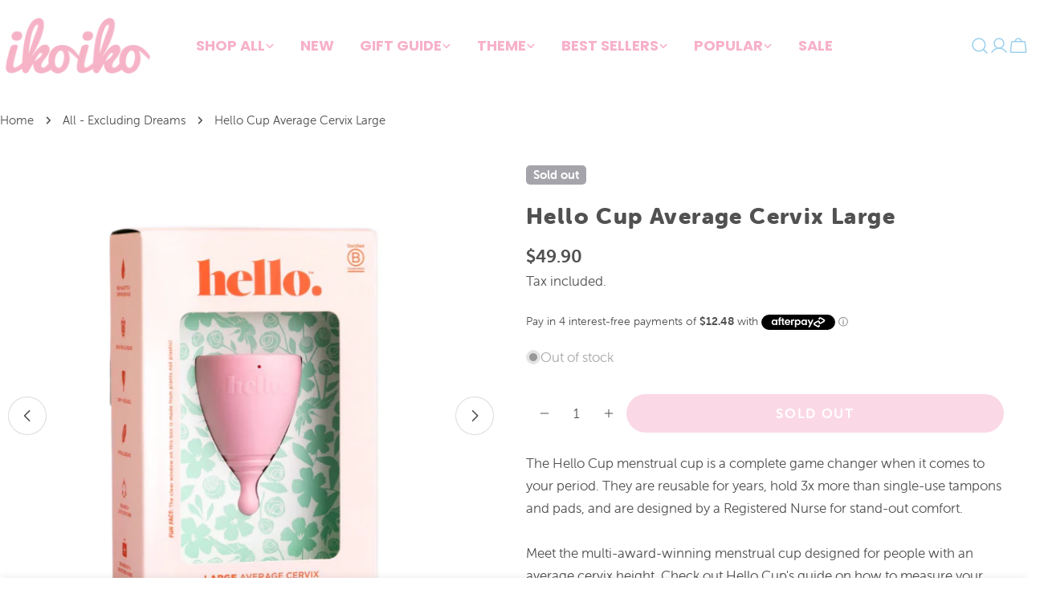

--- FILE ---
content_type: text/html; charset=utf-8
request_url: https://ikoiko.co.nz/products/hellocupaveragecervixlarge
body_size: 47810
content:
<!doctype html>
<html class="no-js" lang="en">
  <head>
    <meta charset="utf-8">
    <meta http-equiv="X-UA-Compatible" content="IE=edge">
    <meta name="viewport" content="width=device-width,initial-scale=1">
    <meta name="theme-color" content="">
    <link rel="canonical" href="https://ikoiko.co.nz/products/hellocupaveragecervixlarge">
    <link rel="preconnect" href="https://cdn.shopify.com" crossorigin><link rel="icon" type="image/png" href="//ikoiko.co.nz/cdn/shop/files/favicon_a2339d03-45f5-41d5-aeae-f06683fd85fa.png?crop=center&height=32&v=1729382482&width=32"><link rel="preconnect" href="https://fonts.shopifycdn.com" crossorigin><title>Hello Cup Average Cervix Large &ndash; Iko Iko </title>

    
      <meta name="description" content="The Hello Cup menstrual cup is a complete game changer when it comes to your period. They are reusable for years, hold 3x more than single-use tampons and pads, and are designed by a Registered Nurse for stand-out comfort.Meet the multi-award-winning menstrual cup designed for people with an average cervix height. Chec">
    


<meta property="og:site_name" content="Iko Iko ">
<meta property="og:url" content="https://ikoiko.co.nz/products/hellocupaveragecervixlarge">
<meta property="og:title" content="Hello Cup Average Cervix Large">
<meta property="og:type" content="product">
<meta property="og:description" content="The Hello Cup menstrual cup is a complete game changer when it comes to your period. They are reusable for years, hold 3x more than single-use tampons and pads, and are designed by a Registered Nurse for stand-out comfort.Meet the multi-award-winning menstrual cup designed for people with an average cervix height. Chec"><meta property="og:image" content="http://ikoiko.co.nz/cdn/shop/products/result--2_9db642d3-8004-474b-a743-11d66d117c83.png?v=1686608573">
  <meta property="og:image:secure_url" content="https://ikoiko.co.nz/cdn/shop/products/result--2_9db642d3-8004-474b-a743-11d66d117c83.png?v=1686608573">
  <meta property="og:image:width" content="720">
  <meta property="og:image:height" content="720"><meta property="og:price:amount" content="49.90">
  <meta property="og:price:currency" content="NZD"><meta name="twitter:card" content="summary_large_image">
<meta name="twitter:title" content="Hello Cup Average Cervix Large">
<meta name="twitter:description" content="The Hello Cup menstrual cup is a complete game changer when it comes to your period. They are reusable for years, hold 3x more than single-use tampons and pads, and are designed by a Registered Nurse for stand-out comfort.Meet the multi-award-winning menstrual cup designed for people with an average cervix height. Chec">

<style data-shopify>
  @font-face {
  font-family: Poppins;
  font-weight: 400;
  font-style: normal;
  font-display: swap;
  src: url("//ikoiko.co.nz/cdn/fonts/poppins/poppins_n4.0ba78fa5af9b0e1a374041b3ceaadf0a43b41362.woff2") format("woff2"),
       url("//ikoiko.co.nz/cdn/fonts/poppins/poppins_n4.214741a72ff2596839fc9760ee7a770386cf16ca.woff") format("woff");
}

  @font-face {
  font-family: Poppins;
  font-weight: 400;
  font-style: italic;
  font-display: swap;
  src: url("//ikoiko.co.nz/cdn/fonts/poppins/poppins_i4.846ad1e22474f856bd6b81ba4585a60799a9f5d2.woff2") format("woff2"),
       url("//ikoiko.co.nz/cdn/fonts/poppins/poppins_i4.56b43284e8b52fc64c1fd271f289a39e8477e9ec.woff") format("woff");
}

  @font-face {
  font-family: Poppins;
  font-weight: 500;
  font-style: normal;
  font-display: swap;
  src: url("//ikoiko.co.nz/cdn/fonts/poppins/poppins_n5.ad5b4b72b59a00358afc706450c864c3c8323842.woff2") format("woff2"),
       url("//ikoiko.co.nz/cdn/fonts/poppins/poppins_n5.33757fdf985af2d24b32fcd84c9a09224d4b2c39.woff") format("woff");
}

  @font-face {
  font-family: Poppins;
  font-weight: 500;
  font-style: italic;
  font-display: swap;
  src: url("//ikoiko.co.nz/cdn/fonts/poppins/poppins_i5.6acfce842c096080e34792078ef3cb7c3aad24d4.woff2") format("woff2"),
       url("//ikoiko.co.nz/cdn/fonts/poppins/poppins_i5.a49113e4fe0ad7fd7716bd237f1602cbec299b3c.woff") format("woff");
}

  @font-face {
  font-family: Poppins;
  font-weight: 700;
  font-style: normal;
  font-display: swap;
  src: url("//ikoiko.co.nz/cdn/fonts/poppins/poppins_n7.56758dcf284489feb014a026f3727f2f20a54626.woff2") format("woff2"),
       url("//ikoiko.co.nz/cdn/fonts/poppins/poppins_n7.f34f55d9b3d3205d2cd6f64955ff4b36f0cfd8da.woff") format("woff");
}

  @font-face {
  font-family: Poppins;
  font-weight: 700;
  font-style: italic;
  font-display: swap;
  src: url("//ikoiko.co.nz/cdn/fonts/poppins/poppins_i7.42fd71da11e9d101e1e6c7932199f925f9eea42d.woff2") format("woff2"),
       url("//ikoiko.co.nz/cdn/fonts/poppins/poppins_i7.ec8499dbd7616004e21155106d13837fff4cf556.woff") format("woff");
}

  @font-face {
  font-family: Poppins;
  font-weight: 500;
  font-style: normal;
  font-display: swap;
  src: url("//ikoiko.co.nz/cdn/fonts/poppins/poppins_n5.ad5b4b72b59a00358afc706450c864c3c8323842.woff2") format("woff2"),
       url("//ikoiko.co.nz/cdn/fonts/poppins/poppins_n5.33757fdf985af2d24b32fcd84c9a09224d4b2c39.woff") format("woff");
}

  @font-face {
  font-family: Poppins;
  font-weight: 700;
  font-style: normal;
  font-display: swap;
  src: url("//ikoiko.co.nz/cdn/fonts/poppins/poppins_n7.56758dcf284489feb014a026f3727f2f20a54626.woff2") format("woff2"),
       url("//ikoiko.co.nz/cdn/fonts/poppins/poppins_n7.f34f55d9b3d3205d2cd6f64955ff4b36f0cfd8da.woff") format("woff");
}

  @font-face {
  font-family: Poppins;
  font-weight: 600;
  font-style: normal;
  font-display: swap;
  src: url("//ikoiko.co.nz/cdn/fonts/poppins/poppins_n6.aa29d4918bc243723d56b59572e18228ed0786f6.woff2") format("woff2"),
       url("//ikoiko.co.nz/cdn/fonts/poppins/poppins_n6.5f815d845fe073750885d5b7e619ee00e8111208.woff") format("woff");
}
@font-face {
  font-family: Poppins;
  font-weight: 700;
  font-style: normal;
  font-display: swap;
  src: url("//ikoiko.co.nz/cdn/fonts/poppins/poppins_n7.56758dcf284489feb014a026f3727f2f20a54626.woff2") format("woff2"),
       url("//ikoiko.co.nz/cdn/fonts/poppins/poppins_n7.f34f55d9b3d3205d2cd6f64955ff4b36f0cfd8da.woff") format("woff");
}
@font-face {
  font-family: Poppins;
  font-weight: 600;
  font-style: normal;
  font-display: swap;
  src: url("//ikoiko.co.nz/cdn/fonts/poppins/poppins_n6.aa29d4918bc243723d56b59572e18228ed0786f6.woff2") format("woff2"),
       url("//ikoiko.co.nz/cdn/fonts/poppins/poppins_n6.5f815d845fe073750885d5b7e619ee00e8111208.woff") format("woff");
}


  
    :root,
.color-scheme-1 {
      --color-background: 255,255,255;
      --color-secondary-background: 229,241,248;
      --color-primary: 247,177,202;
      --color-text-heading: 81,81,81;
      --color-foreground: 81,81,81;
      --color-border: 255,255,255;
      --color-button: 247,177,202;
      --color-button-text: 255,255,255;
      --color-secondary-button: 235,246,252;
      --color-secondary-button-border: 255,255,255;
      --color-secondary-button-text: 155,208,238;
      --color-button-hover-background: 155,208,238;
      --color-button-hover-text: 255,255,255;
      --color-button-before: #f2f9fd;
      --color-field: 245,245,245;
      --color-field-text: 81,81,81;
      --color-link: 81,81,81;
      --color-link-hover: 81,81,81;
      --color-product-price-sale: 247,177,202;
      --color-foreground-lighten-60: #979797;
      --color-foreground-lighten-19: #dedede;
    }
    @media (min-width: 768px) {
      body .desktop-color-scheme-1 {
        --color-background: 255,255,255;
      --color-secondary-background: 229,241,248;
      --color-primary: 247,177,202;
      --color-text-heading: 81,81,81;
      --color-foreground: 81,81,81;
      --color-border: 255,255,255;
      --color-button: 247,177,202;
      --color-button-text: 255,255,255;
      --color-secondary-button: 235,246,252;
      --color-secondary-button-border: 255,255,255;
      --color-secondary-button-text: 155,208,238;
      --color-button-hover-background: 155,208,238;
      --color-button-hover-text: 255,255,255;
      --color-button-before: #f2f9fd;
      --color-field: 245,245,245;
      --color-field-text: 81,81,81;
      --color-link: 81,81,81;
      --color-link-hover: 81,81,81;
      --color-product-price-sale: 247,177,202;
      --color-foreground-lighten-60: #979797;
      --color-foreground-lighten-19: #dedede;
        color: rgb(var(--color-foreground));
        background-color: rgb(var(--color-background));
      }
    }
    @media (max-width: 767px) {
      body .mobile-color-scheme-1 {
        --color-background: 255,255,255;
      --color-secondary-background: 229,241,248;
      --color-primary: 247,177,202;
      --color-text-heading: 81,81,81;
      --color-foreground: 81,81,81;
      --color-border: 255,255,255;
      --color-button: 247,177,202;
      --color-button-text: 255,255,255;
      --color-secondary-button: 235,246,252;
      --color-secondary-button-border: 255,255,255;
      --color-secondary-button-text: 155,208,238;
      --color-button-hover-background: 155,208,238;
      --color-button-hover-text: 255,255,255;
      --color-button-before: #f2f9fd;
      --color-field: 245,245,245;
      --color-field-text: 81,81,81;
      --color-link: 81,81,81;
      --color-link-hover: 81,81,81;
      --color-product-price-sale: 247,177,202;
      --color-foreground-lighten-60: #979797;
      --color-foreground-lighten-19: #dedede;
        color: rgb(var(--color-foreground));
        background-color: rgb(var(--color-background));
      }
    }
  
    
.color-scheme-2 {
      --color-background: 155,208,238;
      --color-secondary-background: 255,255,255;
      --color-primary: 255,255,255;
      --color-text-heading: 255,255,255;
      --color-foreground: 255,255,255;
      --color-border: 255,255,255;
      --color-button: 255,255,255;
      --color-button-text: 155,208,238;
      --color-secondary-button: 255,255,255;
      --color-secondary-button-border: 230,230,230;
      --color-secondary-button-text: 0,0,0;
      --color-button-hover-background: 235,246,252;
      --color-button-hover-text: 155,208,238;
      --color-button-before: #ffffff;
      --color-field: 255,255,255;
      --color-field-text: 81,81,81;
      --color-link: 255,255,255;
      --color-link-hover: 255,255,255;
      --color-product-price-sale: 255,255,255;
      --color-foreground-lighten-60: #d7ecf8;
      --color-foreground-lighten-19: #aed9f1;
    }
    @media (min-width: 768px) {
      body .desktop-color-scheme-2 {
        --color-background: 155,208,238;
      --color-secondary-background: 255,255,255;
      --color-primary: 255,255,255;
      --color-text-heading: 255,255,255;
      --color-foreground: 255,255,255;
      --color-border: 255,255,255;
      --color-button: 255,255,255;
      --color-button-text: 155,208,238;
      --color-secondary-button: 255,255,255;
      --color-secondary-button-border: 230,230,230;
      --color-secondary-button-text: 0,0,0;
      --color-button-hover-background: 235,246,252;
      --color-button-hover-text: 155,208,238;
      --color-button-before: #ffffff;
      --color-field: 255,255,255;
      --color-field-text: 81,81,81;
      --color-link: 255,255,255;
      --color-link-hover: 255,255,255;
      --color-product-price-sale: 255,255,255;
      --color-foreground-lighten-60: #d7ecf8;
      --color-foreground-lighten-19: #aed9f1;
        color: rgb(var(--color-foreground));
        background-color: rgb(var(--color-background));
      }
    }
    @media (max-width: 767px) {
      body .mobile-color-scheme-2 {
        --color-background: 155,208,238;
      --color-secondary-background: 255,255,255;
      --color-primary: 255,255,255;
      --color-text-heading: 255,255,255;
      --color-foreground: 255,255,255;
      --color-border: 255,255,255;
      --color-button: 255,255,255;
      --color-button-text: 155,208,238;
      --color-secondary-button: 255,255,255;
      --color-secondary-button-border: 230,230,230;
      --color-secondary-button-text: 0,0,0;
      --color-button-hover-background: 235,246,252;
      --color-button-hover-text: 155,208,238;
      --color-button-before: #ffffff;
      --color-field: 255,255,255;
      --color-field-text: 81,81,81;
      --color-link: 255,255,255;
      --color-link-hover: 255,255,255;
      --color-product-price-sale: 255,255,255;
      --color-foreground-lighten-60: #d7ecf8;
      --color-foreground-lighten-19: #aed9f1;
        color: rgb(var(--color-foreground));
        background-color: rgb(var(--color-background));
      }
    }
  
    
.color-scheme-3 {
      --color-background: 255,255,255;
      --color-secondary-background: 190,190,224;
      --color-primary: 214,58,47;
      --color-text-heading: 190,190,224;
      --color-foreground: 190,190,224;
      --color-border: 247,247,247;
      --color-button: 190,190,224;
      --color-button-text: 255,255,255;
      --color-secondary-button: 0,0,0;
      --color-secondary-button-border: 0,0,0;
      --color-secondary-button-text: 255,255,255;
      --color-button-hover-background: 0,0,0;
      --color-button-hover-text: 255,255,255;
      --color-button-before: #333333;
      --color-field: 255,255,255;
      --color-field-text: 0,0,0;
      --color-link: 190,190,224;
      --color-link-hover: 190,190,224;
      --color-product-price-sale: 255,255,255;
      --color-foreground-lighten-60: #d8d8ec;
      --color-foreground-lighten-19: #f3f3f9;
    }
    @media (min-width: 768px) {
      body .desktop-color-scheme-3 {
        --color-background: 255,255,255;
      --color-secondary-background: 190,190,224;
      --color-primary: 214,58,47;
      --color-text-heading: 190,190,224;
      --color-foreground: 190,190,224;
      --color-border: 247,247,247;
      --color-button: 190,190,224;
      --color-button-text: 255,255,255;
      --color-secondary-button: 0,0,0;
      --color-secondary-button-border: 0,0,0;
      --color-secondary-button-text: 255,255,255;
      --color-button-hover-background: 0,0,0;
      --color-button-hover-text: 255,255,255;
      --color-button-before: #333333;
      --color-field: 255,255,255;
      --color-field-text: 0,0,0;
      --color-link: 190,190,224;
      --color-link-hover: 190,190,224;
      --color-product-price-sale: 255,255,255;
      --color-foreground-lighten-60: #d8d8ec;
      --color-foreground-lighten-19: #f3f3f9;
        color: rgb(var(--color-foreground));
        background-color: rgb(var(--color-background));
      }
    }
    @media (max-width: 767px) {
      body .mobile-color-scheme-3 {
        --color-background: 255,255,255;
      --color-secondary-background: 190,190,224;
      --color-primary: 214,58,47;
      --color-text-heading: 190,190,224;
      --color-foreground: 190,190,224;
      --color-border: 247,247,247;
      --color-button: 190,190,224;
      --color-button-text: 255,255,255;
      --color-secondary-button: 0,0,0;
      --color-secondary-button-border: 0,0,0;
      --color-secondary-button-text: 255,255,255;
      --color-button-hover-background: 0,0,0;
      --color-button-hover-text: 255,255,255;
      --color-button-before: #333333;
      --color-field: 255,255,255;
      --color-field-text: 0,0,0;
      --color-link: 190,190,224;
      --color-link-hover: 190,190,224;
      --color-product-price-sale: 255,255,255;
      --color-foreground-lighten-60: #d8d8ec;
      --color-foreground-lighten-19: #f3f3f9;
        color: rgb(var(--color-foreground));
        background-color: rgb(var(--color-background));
      }
    }
  
    
.color-scheme-4 {
      --color-background: 255,255,255;
      --color-secondary-background: 229,241,248;
      --color-primary: 214,58,47;
      --color-text-heading: 155,208,238;
      --color-foreground: 155,208,238;
      --color-border: 230,230,230;
      --color-button: 155,208,238;
      --color-button-text: 255,255,255;
      --color-secondary-button: 229,241,248;
      --color-secondary-button-border: 155,208,238;
      --color-secondary-button-text: 255,255,255;
      --color-button-hover-background: 229,241,248;
      --color-button-hover-text: 81,81,81;
      --color-button-before: #ffffff;
      --color-field: 245,245,245;
      --color-field-text: 81,81,81;
      --color-link: 155,208,238;
      --color-link-hover: 155,208,238;
      --color-product-price-sale: 81,81,81;
      --color-foreground-lighten-60: #c3e3f5;
      --color-foreground-lighten-19: #ecf6fc;
    }
    @media (min-width: 768px) {
      body .desktop-color-scheme-4 {
        --color-background: 255,255,255;
      --color-secondary-background: 229,241,248;
      --color-primary: 214,58,47;
      --color-text-heading: 155,208,238;
      --color-foreground: 155,208,238;
      --color-border: 230,230,230;
      --color-button: 155,208,238;
      --color-button-text: 255,255,255;
      --color-secondary-button: 229,241,248;
      --color-secondary-button-border: 155,208,238;
      --color-secondary-button-text: 255,255,255;
      --color-button-hover-background: 229,241,248;
      --color-button-hover-text: 81,81,81;
      --color-button-before: #ffffff;
      --color-field: 245,245,245;
      --color-field-text: 81,81,81;
      --color-link: 155,208,238;
      --color-link-hover: 155,208,238;
      --color-product-price-sale: 81,81,81;
      --color-foreground-lighten-60: #c3e3f5;
      --color-foreground-lighten-19: #ecf6fc;
        color: rgb(var(--color-foreground));
        background-color: rgb(var(--color-background));
      }
    }
    @media (max-width: 767px) {
      body .mobile-color-scheme-4 {
        --color-background: 255,255,255;
      --color-secondary-background: 229,241,248;
      --color-primary: 214,58,47;
      --color-text-heading: 155,208,238;
      --color-foreground: 155,208,238;
      --color-border: 230,230,230;
      --color-button: 155,208,238;
      --color-button-text: 255,255,255;
      --color-secondary-button: 229,241,248;
      --color-secondary-button-border: 155,208,238;
      --color-secondary-button-text: 255,255,255;
      --color-button-hover-background: 229,241,248;
      --color-button-hover-text: 81,81,81;
      --color-button-before: #ffffff;
      --color-field: 245,245,245;
      --color-field-text: 81,81,81;
      --color-link: 155,208,238;
      --color-link-hover: 155,208,238;
      --color-product-price-sale: 81,81,81;
      --color-foreground-lighten-60: #c3e3f5;
      --color-foreground-lighten-19: #ecf6fc;
        color: rgb(var(--color-foreground));
        background-color: rgb(var(--color-background));
      }
    }
  
    
.color-scheme-inverse {
      --color-background: 247,177,202;
      --color-secondary-background: 0,0,0;
      --color-primary: 214,58,47;
      --color-text-heading: 255,255,255;
      --color-foreground: 255,255,255;
      --color-border: 255,255,255;
      --color-button: 255,255,255;
      --color-button-text: 247,177,202;
      --color-secondary-button: 255,255,255;
      --color-secondary-button-border: 230,230,230;
      --color-secondary-button-text: 0,0,0;
      --color-button-hover-background: 255,255,255;
      --color-button-hover-text: 0,0,0;
      --color-button-before: #ffffff;
      --color-field: 255,255,255;
      --color-field-text: 0,0,0;
      --color-link: 255,255,255;
      --color-link-hover: 255,255,255;
      --color-product-price-sale: 255,255,255;
      --color-foreground-lighten-60: #fce0ea;
      --color-foreground-lighten-19: #f9c0d4;
    }
    @media (min-width: 768px) {
      body .desktop-color-scheme-inverse {
        --color-background: 247,177,202;
      --color-secondary-background: 0,0,0;
      --color-primary: 214,58,47;
      --color-text-heading: 255,255,255;
      --color-foreground: 255,255,255;
      --color-border: 255,255,255;
      --color-button: 255,255,255;
      --color-button-text: 247,177,202;
      --color-secondary-button: 255,255,255;
      --color-secondary-button-border: 230,230,230;
      --color-secondary-button-text: 0,0,0;
      --color-button-hover-background: 255,255,255;
      --color-button-hover-text: 0,0,0;
      --color-button-before: #ffffff;
      --color-field: 255,255,255;
      --color-field-text: 0,0,0;
      --color-link: 255,255,255;
      --color-link-hover: 255,255,255;
      --color-product-price-sale: 255,255,255;
      --color-foreground-lighten-60: #fce0ea;
      --color-foreground-lighten-19: #f9c0d4;
        color: rgb(var(--color-foreground));
        background-color: rgb(var(--color-background));
      }
    }
    @media (max-width: 767px) {
      body .mobile-color-scheme-inverse {
        --color-background: 247,177,202;
      --color-secondary-background: 0,0,0;
      --color-primary: 214,58,47;
      --color-text-heading: 255,255,255;
      --color-foreground: 255,255,255;
      --color-border: 255,255,255;
      --color-button: 255,255,255;
      --color-button-text: 247,177,202;
      --color-secondary-button: 255,255,255;
      --color-secondary-button-border: 230,230,230;
      --color-secondary-button-text: 0,0,0;
      --color-button-hover-background: 255,255,255;
      --color-button-hover-text: 0,0,0;
      --color-button-before: #ffffff;
      --color-field: 255,255,255;
      --color-field-text: 0,0,0;
      --color-link: 255,255,255;
      --color-link-hover: 255,255,255;
      --color-product-price-sale: 255,255,255;
      --color-foreground-lighten-60: #fce0ea;
      --color-foreground-lighten-19: #f9c0d4;
        color: rgb(var(--color-foreground));
        background-color: rgb(var(--color-background));
      }
    }
  
    
.color-scheme-6 {
      --color-background: 255,255,255;
      --color-secondary-background: 180,213,186;
      --color-primary: 180,213,186;
      --color-text-heading: 166,215,182;
      --color-foreground: 166,215,182;
      --color-border: 180,213,186;
      --color-button: 166,215,182;
      --color-button-text: 81,81,81;
      --color-secondary-button: 255,255,255;
      --color-secondary-button-border: 230,230,230;
      --color-secondary-button-text: 166,215,182;
      --color-button-hover-background: 166,215,182;
      --color-button-hover-text: 255,255,255;
      --color-button-before: #ecf7f0;
      --color-field: 255,255,255;
      --color-field-text: 81,81,81;
      --color-link: 166,215,182;
      --color-link-hover: 166,215,182;
      --color-product-price-sale: 214,58,47;
      --color-foreground-lighten-60: #cae7d3;
      --color-foreground-lighten-19: #eef7f1;
    }
    @media (min-width: 768px) {
      body .desktop-color-scheme-6 {
        --color-background: 255,255,255;
      --color-secondary-background: 180,213,186;
      --color-primary: 180,213,186;
      --color-text-heading: 166,215,182;
      --color-foreground: 166,215,182;
      --color-border: 180,213,186;
      --color-button: 166,215,182;
      --color-button-text: 81,81,81;
      --color-secondary-button: 255,255,255;
      --color-secondary-button-border: 230,230,230;
      --color-secondary-button-text: 166,215,182;
      --color-button-hover-background: 166,215,182;
      --color-button-hover-text: 255,255,255;
      --color-button-before: #ecf7f0;
      --color-field: 255,255,255;
      --color-field-text: 81,81,81;
      --color-link: 166,215,182;
      --color-link-hover: 166,215,182;
      --color-product-price-sale: 214,58,47;
      --color-foreground-lighten-60: #cae7d3;
      --color-foreground-lighten-19: #eef7f1;
        color: rgb(var(--color-foreground));
        background-color: rgb(var(--color-background));
      }
    }
    @media (max-width: 767px) {
      body .mobile-color-scheme-6 {
        --color-background: 255,255,255;
      --color-secondary-background: 180,213,186;
      --color-primary: 180,213,186;
      --color-text-heading: 166,215,182;
      --color-foreground: 166,215,182;
      --color-border: 180,213,186;
      --color-button: 166,215,182;
      --color-button-text: 81,81,81;
      --color-secondary-button: 255,255,255;
      --color-secondary-button-border: 230,230,230;
      --color-secondary-button-text: 166,215,182;
      --color-button-hover-background: 166,215,182;
      --color-button-hover-text: 255,255,255;
      --color-button-before: #ecf7f0;
      --color-field: 255,255,255;
      --color-field-text: 81,81,81;
      --color-link: 166,215,182;
      --color-link-hover: 166,215,182;
      --color-product-price-sale: 214,58,47;
      --color-foreground-lighten-60: #cae7d3;
      --color-foreground-lighten-19: #eef7f1;
        color: rgb(var(--color-foreground));
        background-color: rgb(var(--color-background));
      }
    }
  
    
.color-scheme-7 {
      --color-background: 255,255,255;
      --color-secondary-background: 233,233,233;
      --color-primary: 214,58,47;
      --color-text-heading: 248,160,101;
      --color-foreground: 248,160,101;
      --color-border: 230,230,230;
      --color-button: 0,0,0;
      --color-button-text: 255,255,255;
      --color-secondary-button: 233,233,233;
      --color-secondary-button-border: 233,233,233;
      --color-secondary-button-text: 0,0,0;
      --color-button-hover-background: 0,0,0;
      --color-button-hover-text: 255,255,255;
      --color-button-before: #333333;
      --color-field: 245,245,245;
      --color-field-text: 0,0,0;
      --color-link: 248,160,101;
      --color-link-hover: 248,160,101;
      --color-product-price-sale: 214,58,47;
      --color-foreground-lighten-60: #fbc6a3;
      --color-foreground-lighten-19: #feede2;
    }
    @media (min-width: 768px) {
      body .desktop-color-scheme-7 {
        --color-background: 255,255,255;
      --color-secondary-background: 233,233,233;
      --color-primary: 214,58,47;
      --color-text-heading: 248,160,101;
      --color-foreground: 248,160,101;
      --color-border: 230,230,230;
      --color-button: 0,0,0;
      --color-button-text: 255,255,255;
      --color-secondary-button: 233,233,233;
      --color-secondary-button-border: 233,233,233;
      --color-secondary-button-text: 0,0,0;
      --color-button-hover-background: 0,0,0;
      --color-button-hover-text: 255,255,255;
      --color-button-before: #333333;
      --color-field: 245,245,245;
      --color-field-text: 0,0,0;
      --color-link: 248,160,101;
      --color-link-hover: 248,160,101;
      --color-product-price-sale: 214,58,47;
      --color-foreground-lighten-60: #fbc6a3;
      --color-foreground-lighten-19: #feede2;
        color: rgb(var(--color-foreground));
        background-color: rgb(var(--color-background));
      }
    }
    @media (max-width: 767px) {
      body .mobile-color-scheme-7 {
        --color-background: 255,255,255;
      --color-secondary-background: 233,233,233;
      --color-primary: 214,58,47;
      --color-text-heading: 248,160,101;
      --color-foreground: 248,160,101;
      --color-border: 230,230,230;
      --color-button: 0,0,0;
      --color-button-text: 255,255,255;
      --color-secondary-button: 233,233,233;
      --color-secondary-button-border: 233,233,233;
      --color-secondary-button-text: 0,0,0;
      --color-button-hover-background: 0,0,0;
      --color-button-hover-text: 255,255,255;
      --color-button-before: #333333;
      --color-field: 245,245,245;
      --color-field-text: 0,0,0;
      --color-link: 248,160,101;
      --color-link-hover: 248,160,101;
      --color-product-price-sale: 214,58,47;
      --color-foreground-lighten-60: #fbc6a3;
      --color-foreground-lighten-19: #feede2;
        color: rgb(var(--color-foreground));
        background-color: rgb(var(--color-background));
      }
    }
  
    
.color-scheme-8 {
      --color-background: 255,227,237;
      --color-secondary-background: 255,255,255;
      --color-primary: 214,58,47;
      --color-text-heading: 81,81,81;
      --color-foreground: 81,81,81;
      --color-border: 230,230,230;
      --color-button: 247,177,202;
      --color-button-text: 255,255,255;
      --color-secondary-button: 247,177,202;
      --color-secondary-button-border: 247,177,202;
      --color-secondary-button-text: 255,255,255;
      --color-button-hover-background: 247,177,202;
      --color-button-hover-text: 255,255,255;
      --color-button-before: #ffffff;
      --color-field: 245,245,245;
      --color-field-text: 81,81,81;
      --color-link: 81,81,81;
      --color-link-hover: 81,81,81;
      --color-product-price-sale: 214,58,47;
      --color-foreground-lighten-60: #978b8f;
      --color-foreground-lighten-19: #dec7cf;
    }
    @media (min-width: 768px) {
      body .desktop-color-scheme-8 {
        --color-background: 255,227,237;
      --color-secondary-background: 255,255,255;
      --color-primary: 214,58,47;
      --color-text-heading: 81,81,81;
      --color-foreground: 81,81,81;
      --color-border: 230,230,230;
      --color-button: 247,177,202;
      --color-button-text: 255,255,255;
      --color-secondary-button: 247,177,202;
      --color-secondary-button-border: 247,177,202;
      --color-secondary-button-text: 255,255,255;
      --color-button-hover-background: 247,177,202;
      --color-button-hover-text: 255,255,255;
      --color-button-before: #ffffff;
      --color-field: 245,245,245;
      --color-field-text: 81,81,81;
      --color-link: 81,81,81;
      --color-link-hover: 81,81,81;
      --color-product-price-sale: 214,58,47;
      --color-foreground-lighten-60: #978b8f;
      --color-foreground-lighten-19: #dec7cf;
        color: rgb(var(--color-foreground));
        background-color: rgb(var(--color-background));
      }
    }
    @media (max-width: 767px) {
      body .mobile-color-scheme-8 {
        --color-background: 255,227,237;
      --color-secondary-background: 255,255,255;
      --color-primary: 214,58,47;
      --color-text-heading: 81,81,81;
      --color-foreground: 81,81,81;
      --color-border: 230,230,230;
      --color-button: 247,177,202;
      --color-button-text: 255,255,255;
      --color-secondary-button: 247,177,202;
      --color-secondary-button-border: 247,177,202;
      --color-secondary-button-text: 255,255,255;
      --color-button-hover-background: 247,177,202;
      --color-button-hover-text: 255,255,255;
      --color-button-before: #ffffff;
      --color-field: 245,245,245;
      --color-field-text: 81,81,81;
      --color-link: 81,81,81;
      --color-link-hover: 81,81,81;
      --color-product-price-sale: 214,58,47;
      --color-foreground-lighten-60: #978b8f;
      --color-foreground-lighten-19: #dec7cf;
        color: rgb(var(--color-foreground));
        background-color: rgb(var(--color-background));
      }
    }
  
    
.color-scheme-d3c4c0a8-8008-4fbe-9cb6-8b6689dfa03c {
      --color-background: 190,190,224;
      --color-secondary-background: 255,255,255;
      --color-primary: 255,255,255;
      --color-text-heading: 255,255,255;
      --color-foreground: 255,255,255;
      --color-border: 255,255,255;
      --color-button: 190,190,224;
      --color-button-text: 255,255,255;
      --color-secondary-button: 190,190,224;
      --color-secondary-button-border: 255,255,255;
      --color-secondary-button-text: 255,255,255;
      --color-button-hover-background: 190,190,224;
      --color-button-hover-text: 255,255,255;
      --color-button-before: #ffffff;
      --color-field: 245,245,245;
      --color-field-text: 0,0,0;
      --color-link: 255,255,255;
      --color-link-hover: 255,255,255;
      --color-product-price-sale: 255,255,255;
      --color-foreground-lighten-60: #e5e5f3;
      --color-foreground-lighten-19: #cacae6;
    }
    @media (min-width: 768px) {
      body .desktop-color-scheme-d3c4c0a8-8008-4fbe-9cb6-8b6689dfa03c {
        --color-background: 190,190,224;
      --color-secondary-background: 255,255,255;
      --color-primary: 255,255,255;
      --color-text-heading: 255,255,255;
      --color-foreground: 255,255,255;
      --color-border: 255,255,255;
      --color-button: 190,190,224;
      --color-button-text: 255,255,255;
      --color-secondary-button: 190,190,224;
      --color-secondary-button-border: 255,255,255;
      --color-secondary-button-text: 255,255,255;
      --color-button-hover-background: 190,190,224;
      --color-button-hover-text: 255,255,255;
      --color-button-before: #ffffff;
      --color-field: 245,245,245;
      --color-field-text: 0,0,0;
      --color-link: 255,255,255;
      --color-link-hover: 255,255,255;
      --color-product-price-sale: 255,255,255;
      --color-foreground-lighten-60: #e5e5f3;
      --color-foreground-lighten-19: #cacae6;
        color: rgb(var(--color-foreground));
        background-color: rgb(var(--color-background));
      }
    }
    @media (max-width: 767px) {
      body .mobile-color-scheme-d3c4c0a8-8008-4fbe-9cb6-8b6689dfa03c {
        --color-background: 190,190,224;
      --color-secondary-background: 255,255,255;
      --color-primary: 255,255,255;
      --color-text-heading: 255,255,255;
      --color-foreground: 255,255,255;
      --color-border: 255,255,255;
      --color-button: 190,190,224;
      --color-button-text: 255,255,255;
      --color-secondary-button: 190,190,224;
      --color-secondary-button-border: 255,255,255;
      --color-secondary-button-text: 255,255,255;
      --color-button-hover-background: 190,190,224;
      --color-button-hover-text: 255,255,255;
      --color-button-before: #ffffff;
      --color-field: 245,245,245;
      --color-field-text: 0,0,0;
      --color-link: 255,255,255;
      --color-link-hover: 255,255,255;
      --color-product-price-sale: 255,255,255;
      --color-foreground-lighten-60: #e5e5f3;
      --color-foreground-lighten-19: #cacae6;
        color: rgb(var(--color-foreground));
        background-color: rgb(var(--color-background));
      }
    }
  
    
.color-scheme-f135f57d-69f6-4c1d-bd3a-40361420ed42 {
      --color-background: 255,255,255;
      --color-secondary-background: 247,247,247;
      --color-primary: 214,58,47;
      --color-text-heading: 247,177,202;
      --color-foreground: 247,177,202;
      --color-border: 255,255,255;
      --color-button: 0,0,0;
      --color-button-text: 255,255,255;
      --color-secondary-button: 233,233,233;
      --color-secondary-button-border: 233,233,233;
      --color-secondary-button-text: 0,0,0;
      --color-button-hover-background: 0,0,0;
      --color-button-hover-text: 255,255,255;
      --color-button-before: #333333;
      --color-field: 255,255,255;
      --color-field-text: 0,0,0;
      --color-link: 247,177,202;
      --color-link-hover: 247,177,202;
      --color-product-price-sale: 214,58,47;
      --color-foreground-lighten-60: #fad0df;
      --color-foreground-lighten-19: #fdf0f5;
    }
    @media (min-width: 768px) {
      body .desktop-color-scheme-f135f57d-69f6-4c1d-bd3a-40361420ed42 {
        --color-background: 255,255,255;
      --color-secondary-background: 247,247,247;
      --color-primary: 214,58,47;
      --color-text-heading: 247,177,202;
      --color-foreground: 247,177,202;
      --color-border: 255,255,255;
      --color-button: 0,0,0;
      --color-button-text: 255,255,255;
      --color-secondary-button: 233,233,233;
      --color-secondary-button-border: 233,233,233;
      --color-secondary-button-text: 0,0,0;
      --color-button-hover-background: 0,0,0;
      --color-button-hover-text: 255,255,255;
      --color-button-before: #333333;
      --color-field: 255,255,255;
      --color-field-text: 0,0,0;
      --color-link: 247,177,202;
      --color-link-hover: 247,177,202;
      --color-product-price-sale: 214,58,47;
      --color-foreground-lighten-60: #fad0df;
      --color-foreground-lighten-19: #fdf0f5;
        color: rgb(var(--color-foreground));
        background-color: rgb(var(--color-background));
      }
    }
    @media (max-width: 767px) {
      body .mobile-color-scheme-f135f57d-69f6-4c1d-bd3a-40361420ed42 {
        --color-background: 255,255,255;
      --color-secondary-background: 247,247,247;
      --color-primary: 214,58,47;
      --color-text-heading: 247,177,202;
      --color-foreground: 247,177,202;
      --color-border: 255,255,255;
      --color-button: 0,0,0;
      --color-button-text: 255,255,255;
      --color-secondary-button: 233,233,233;
      --color-secondary-button-border: 233,233,233;
      --color-secondary-button-text: 0,0,0;
      --color-button-hover-background: 0,0,0;
      --color-button-hover-text: 255,255,255;
      --color-button-before: #333333;
      --color-field: 255,255,255;
      --color-field-text: 0,0,0;
      --color-link: 247,177,202;
      --color-link-hover: 247,177,202;
      --color-product-price-sale: 214,58,47;
      --color-foreground-lighten-60: #fad0df;
      --color-foreground-lighten-19: #fdf0f5;
        color: rgb(var(--color-foreground));
        background-color: rgb(var(--color-background));
      }
    }
  
    
.color-scheme-094245e4-b4c4-4625-87cf-d5b1534e59f7 {
      --color-background: 166,215,182;
      --color-secondary-background: 166,215,182;
      --color-primary: 166,215,182;
      --color-text-heading: 255,255,255;
      --color-foreground: 255,255,255;
      --color-border: 255,255,255;
      --color-button: 166,215,182;
      --color-button-text: 255,255,255;
      --color-secondary-button: 237,247,241;
      --color-secondary-button-border: 255,255,255;
      --color-secondary-button-text: 166,215,182;
      --color-button-hover-background: 166,215,182;
      --color-button-hover-text: 255,255,255;
      --color-button-before: #ecf7f0;
      --color-field: 245,245,245;
      --color-field-text: 81,81,81;
      --color-link: 255,255,255;
      --color-link-hover: 255,255,255;
      --color-product-price-sale: 255,255,255;
      --color-foreground-lighten-60: #dbefe2;
      --color-foreground-lighten-19: #b7dfc4;
    }
    @media (min-width: 768px) {
      body .desktop-color-scheme-094245e4-b4c4-4625-87cf-d5b1534e59f7 {
        --color-background: 166,215,182;
      --color-secondary-background: 166,215,182;
      --color-primary: 166,215,182;
      --color-text-heading: 255,255,255;
      --color-foreground: 255,255,255;
      --color-border: 255,255,255;
      --color-button: 166,215,182;
      --color-button-text: 255,255,255;
      --color-secondary-button: 237,247,241;
      --color-secondary-button-border: 255,255,255;
      --color-secondary-button-text: 166,215,182;
      --color-button-hover-background: 166,215,182;
      --color-button-hover-text: 255,255,255;
      --color-button-before: #ecf7f0;
      --color-field: 245,245,245;
      --color-field-text: 81,81,81;
      --color-link: 255,255,255;
      --color-link-hover: 255,255,255;
      --color-product-price-sale: 255,255,255;
      --color-foreground-lighten-60: #dbefe2;
      --color-foreground-lighten-19: #b7dfc4;
        color: rgb(var(--color-foreground));
        background-color: rgb(var(--color-background));
      }
    }
    @media (max-width: 767px) {
      body .mobile-color-scheme-094245e4-b4c4-4625-87cf-d5b1534e59f7 {
        --color-background: 166,215,182;
      --color-secondary-background: 166,215,182;
      --color-primary: 166,215,182;
      --color-text-heading: 255,255,255;
      --color-foreground: 255,255,255;
      --color-border: 255,255,255;
      --color-button: 166,215,182;
      --color-button-text: 255,255,255;
      --color-secondary-button: 237,247,241;
      --color-secondary-button-border: 255,255,255;
      --color-secondary-button-text: 166,215,182;
      --color-button-hover-background: 166,215,182;
      --color-button-hover-text: 255,255,255;
      --color-button-before: #ecf7f0;
      --color-field: 245,245,245;
      --color-field-text: 81,81,81;
      --color-link: 255,255,255;
      --color-link-hover: 255,255,255;
      --color-product-price-sale: 255,255,255;
      --color-foreground-lighten-60: #dbefe2;
      --color-foreground-lighten-19: #b7dfc4;
        color: rgb(var(--color-foreground));
        background-color: rgb(var(--color-background));
      }
    }
  
    
.color-scheme-e16d70ea-a466-44e7-85dc-df2154f69de7 {
      --color-background: 229,241,248;
      --color-secondary-background: 229,241,248;
      --color-primary: 155,208,238;
      --color-text-heading: 81,81,81;
      --color-foreground: 81,81,81;
      --color-border: 255,255,255;
      --color-button: 155,208,238;
      --color-button-text: 255,255,255;
      --color-secondary-button: 235,246,252;
      --color-secondary-button-border: 255,255,255;
      --color-secondary-button-text: 155,208,238;
      --color-button-hover-background: 155,208,238;
      --color-button-hover-text: 255,255,255;
      --color-button-before: #f2f9fd;
      --color-field: 245,245,245;
      --color-field-text: 81,81,81;
      --color-link: 81,81,81;
      --color-link-hover: 81,81,81;
      --color-product-price-sale: 247,177,202;
      --color-foreground-lighten-60: #8c9194;
      --color-foreground-lighten-19: #c9d3d8;
    }
    @media (min-width: 768px) {
      body .desktop-color-scheme-e16d70ea-a466-44e7-85dc-df2154f69de7 {
        --color-background: 229,241,248;
      --color-secondary-background: 229,241,248;
      --color-primary: 155,208,238;
      --color-text-heading: 81,81,81;
      --color-foreground: 81,81,81;
      --color-border: 255,255,255;
      --color-button: 155,208,238;
      --color-button-text: 255,255,255;
      --color-secondary-button: 235,246,252;
      --color-secondary-button-border: 255,255,255;
      --color-secondary-button-text: 155,208,238;
      --color-button-hover-background: 155,208,238;
      --color-button-hover-text: 255,255,255;
      --color-button-before: #f2f9fd;
      --color-field: 245,245,245;
      --color-field-text: 81,81,81;
      --color-link: 81,81,81;
      --color-link-hover: 81,81,81;
      --color-product-price-sale: 247,177,202;
      --color-foreground-lighten-60: #8c9194;
      --color-foreground-lighten-19: #c9d3d8;
        color: rgb(var(--color-foreground));
        background-color: rgb(var(--color-background));
      }
    }
    @media (max-width: 767px) {
      body .mobile-color-scheme-e16d70ea-a466-44e7-85dc-df2154f69de7 {
        --color-background: 229,241,248;
      --color-secondary-background: 229,241,248;
      --color-primary: 155,208,238;
      --color-text-heading: 81,81,81;
      --color-foreground: 81,81,81;
      --color-border: 255,255,255;
      --color-button: 155,208,238;
      --color-button-text: 255,255,255;
      --color-secondary-button: 235,246,252;
      --color-secondary-button-border: 255,255,255;
      --color-secondary-button-text: 155,208,238;
      --color-button-hover-background: 155,208,238;
      --color-button-hover-text: 255,255,255;
      --color-button-before: #f2f9fd;
      --color-field: 245,245,245;
      --color-field-text: 81,81,81;
      --color-link: 81,81,81;
      --color-link-hover: 81,81,81;
      --color-product-price-sale: 247,177,202;
      --color-foreground-lighten-60: #8c9194;
      --color-foreground-lighten-19: #c9d3d8;
        color: rgb(var(--color-foreground));
        background-color: rgb(var(--color-background));
      }
    }
  
    
.color-scheme-8246c8d2-4956-4c7d-a645-c11fb7ae8c62 {
      --color-background: 248,160,101;
      --color-secondary-background: 229,241,248;
      --color-primary: 247,177,202;
      --color-text-heading: 255,255,255;
      --color-foreground: 255,255,255;
      --color-border: 255,255,255;
      --color-button: 247,177,202;
      --color-button-text: 255,255,255;
      --color-secondary-button: 235,246,252;
      --color-secondary-button-border: 255,255,255;
      --color-secondary-button-text: 155,208,238;
      --color-button-hover-background: 155,208,238;
      --color-button-hover-text: 255,255,255;
      --color-button-before: #f2f9fd;
      --color-field: 245,245,245;
      --color-field-text: 81,81,81;
      --color-link: 255,255,255;
      --color-link-hover: 255,255,255;
      --color-product-price-sale: 247,177,202;
      --color-foreground-lighten-60: #fcd9c1;
      --color-foreground-lighten-19: #f9b282;
    }
    @media (min-width: 768px) {
      body .desktop-color-scheme-8246c8d2-4956-4c7d-a645-c11fb7ae8c62 {
        --color-background: 248,160,101;
      --color-secondary-background: 229,241,248;
      --color-primary: 247,177,202;
      --color-text-heading: 255,255,255;
      --color-foreground: 255,255,255;
      --color-border: 255,255,255;
      --color-button: 247,177,202;
      --color-button-text: 255,255,255;
      --color-secondary-button: 235,246,252;
      --color-secondary-button-border: 255,255,255;
      --color-secondary-button-text: 155,208,238;
      --color-button-hover-background: 155,208,238;
      --color-button-hover-text: 255,255,255;
      --color-button-before: #f2f9fd;
      --color-field: 245,245,245;
      --color-field-text: 81,81,81;
      --color-link: 255,255,255;
      --color-link-hover: 255,255,255;
      --color-product-price-sale: 247,177,202;
      --color-foreground-lighten-60: #fcd9c1;
      --color-foreground-lighten-19: #f9b282;
        color: rgb(var(--color-foreground));
        background-color: rgb(var(--color-background));
      }
    }
    @media (max-width: 767px) {
      body .mobile-color-scheme-8246c8d2-4956-4c7d-a645-c11fb7ae8c62 {
        --color-background: 248,160,101;
      --color-secondary-background: 229,241,248;
      --color-primary: 247,177,202;
      --color-text-heading: 255,255,255;
      --color-foreground: 255,255,255;
      --color-border: 255,255,255;
      --color-button: 247,177,202;
      --color-button-text: 255,255,255;
      --color-secondary-button: 235,246,252;
      --color-secondary-button-border: 255,255,255;
      --color-secondary-button-text: 155,208,238;
      --color-button-hover-background: 155,208,238;
      --color-button-hover-text: 255,255,255;
      --color-button-before: #f2f9fd;
      --color-field: 245,245,245;
      --color-field-text: 81,81,81;
      --color-link: 255,255,255;
      --color-link-hover: 255,255,255;
      --color-product-price-sale: 247,177,202;
      --color-foreground-lighten-60: #fcd9c1;
      --color-foreground-lighten-19: #f9b282;
        color: rgb(var(--color-foreground));
        background-color: rgb(var(--color-background));
      }
    }
  

  body, .color-scheme-1, .color-scheme-2, .color-scheme-3, .color-scheme-4, .color-scheme-inverse, .color-scheme-6, .color-scheme-7, .color-scheme-8, .color-scheme-d3c4c0a8-8008-4fbe-9cb6-8b6689dfa03c, .color-scheme-f135f57d-69f6-4c1d-bd3a-40361420ed42, .color-scheme-094245e4-b4c4-4625-87cf-d5b1534e59f7, .color-scheme-e16d70ea-a466-44e7-85dc-df2154f69de7, .color-scheme-8246c8d2-4956-4c7d-a645-c11fb7ae8c62 {
    color: rgb(var(--color-foreground));
    background-color: rgb(var(--color-background));
  }

  :root {
    /* Animation variable */
    --animation-nav: .5s cubic-bezier(.6, 0, .4, 1);
    --animation-default: .5s cubic-bezier(.3, 1, .3, 1);
    --animation-fast: .3s cubic-bezier(.7, 0, .3, 1);
    --transform-origin-start: left;
    --transform-origin-end: right;
    --duration-default: 200ms;
    --duration-image: 1000ms;

    --font-body-family: Poppins, sans-serif;
    --font-body-style: normal;
    --font-body-weight: 400;
    --font-body-weight-bolder: 500;
    --font-body-weight-bold: 700;
    --font-body-size: 1.7rem;
    --font-body-line-height: 1.65;

    --font-heading-family: Poppins, sans-serif;
    --font-heading-style: normal;
    --font-heading-weight: 700;
    --font-heading-letter-spacing: 0.05em;
    --font-heading-transform: none;
    --font-heading-scale: 1.0;
    --font-heading-mobile-scale: 0.8;

    --font-hd1-transform:none;

    --font-subheading-family: Poppins, sans-serif;
    --font-subheading-weight: 600;
    --font-subheading-scale: 1.12;
    --font-subheading-transform: none;
    --font-subheading-letter-spacing: 0.0em;

    --font-navigation-family: Poppins, sans-serif;
    --font-navigation-weight: 700;
    --navigation-transform: uppercase;  

    --font-button-family: Poppins, sans-serif;
    --font-button-weight: 700;
    --buttons-letter-spacing: 0.1em;
    --buttons-transform: uppercase;
    --buttons-height: 4.8rem;
    --buttons-border-width: 1px;
    --inputs-border-width: 1px;

    --font-pcard-title-family: Poppins, sans-serif;
    --font-pcard-title-style: normal;
    --font-pcard-title-weight: 600;
    --font-pcard-title-scale: 1.12;
    --font-pcard-title-transform: none;

    --font-hd1-size: 6.0rem;
    --font-hd2-size: 4.8rem;
    --font-hd3-size: 3.6rem;
    --font-h1-size: calc(var(--font-heading-scale) * 4rem);
    --font-h2-size: calc(var(--font-heading-scale) * 3.2rem);
    --font-h3-size: calc(var(--font-heading-scale) * 2.8rem);
    --font-h4-size: calc(var(--font-heading-scale) * 2.2rem);
    --font-h5-size: calc(var(--font-heading-scale) * 1.8rem);
    --font-h6-size: calc(var(--font-heading-scale) * 1.6rem);
    --font-subheading-size: calc(var(--font-subheading-scale) * var(--font-body-size));
    --font-pcard-title-size: calc(var(--font-pcard-title-scale) * var(--font-body-size));

    --color-badge-sale: #9bd0ee;
    --color-badge-sale-text: #FFFFFF;
    --color-badge-soldout: #A5A4AB;
    --color-badge-soldout-text: #FFFFFF;
    --color-badge-hot: #a6d7b6;
    --color-badge-hot-text: #FFFFFF;
    --color-badge-new: #f7b1ca;
    --color-badge-new-text: #FFFFFF;
    --color-cart-bubble: #9bd0ee;
    --color-keyboard-focus: 247 177 202;

    --buttons-radius: 2.4rem;
    --inputs-radius: 2.4rem;
    --textareas-radius: 1.6rem;
    --blocks-radius: 1.0rem;
    --blocks-radius-mobile: 0.8rem;
    --small-blocks-radius: 0.5rem;
    --medium-blocks-radius: 0.8rem;
    --pcard-radius: 1.0rem;
    --pcard-inner-radius: 0.6rem;
    --badges-radius: 0.5rem;

    --page-width: 1410px;
    --page-width-margin: 0rem;
    --header-padding-bottom: 4rem;
    --header-padding-bottom-mobile: 3.2rem;
    --header-padding-bottom-large: 6rem;
    --header-padding-bottom-large-lg: 4rem;
  }

  *,
  *::before,
  *::after {
    box-sizing: inherit;
  }

  html {
    box-sizing: border-box;
    font-size: 62.5%;
    height: 100%;
  }

  body {
    min-height: 100%;
    margin: 0;
    font-family: var(--font-body-family);
    font-style: var(--font-body-style);
    font-weight: var(--font-body-weight);
    font-size: var(--font-body-size);
    line-height: var(--font-body-line-height);
    -webkit-font-smoothing: antialiased;
    -moz-osx-font-smoothing: grayscale;
    touch-action: manipulation;
    -webkit-text-size-adjust: 100%;
    font-feature-settings: normal;
  }
  @media (min-width: 1485px) {
    .swiper-controls--outside {
      --swiper-navigation-offset-x: calc((var(--swiper-navigation-size) + 2.7rem) * -1);
    }
  }
</style>

  <link rel="preload" as="font" href="//ikoiko.co.nz/cdn/fonts/poppins/poppins_n4.0ba78fa5af9b0e1a374041b3ceaadf0a43b41362.woff2" type="font/woff2" crossorigin>
  

  <link rel="preload" as="font" href="//ikoiko.co.nz/cdn/fonts/poppins/poppins_n7.56758dcf284489feb014a026f3727f2f20a54626.woff2" type="font/woff2" crossorigin>
  
<link href="//ikoiko.co.nz/cdn/shop/t/66/assets/vendor.css?v=94183888130352382221727648589" rel="stylesheet" type="text/css" media="all" /><link href="//ikoiko.co.nz/cdn/shop/t/66/assets/theme.css?v=71164104212563372301746666854" rel="stylesheet" type="text/css" media="all" /><link href="//ikoiko.co.nz/cdn/shop/t/66/assets/custom.css?v=59293737770643260941732831238" rel="stylesheet" type="text/css" media="all" /><script>window.performance && window.performance.mark && window.performance.mark('shopify.content_for_header.start');</script><meta name="facebook-domain-verification" content="xlv2w404yh2lhvrwg95swdlffqdgm6">
<meta name="google-site-verification" content="kjmaev_U-R3Yx0CZ7-7SGzMIarJ-CwVYu6YBIZI37DA">
<meta id="shopify-digital-wallet" name="shopify-digital-wallet" content="/589552/digital_wallets/dialog">
<meta name="shopify-checkout-api-token" content="b59c9e237c3274b922777181885e9f01">
<link rel="alternate" type="application/json+oembed" href="https://ikoiko.co.nz/products/hellocupaveragecervixlarge.oembed">
<script async="async" src="/checkouts/internal/preloads.js?locale=en-NZ"></script>
<link rel="preconnect" href="https://shop.app" crossorigin="anonymous">
<script async="async" src="https://shop.app/checkouts/internal/preloads.js?locale=en-NZ&shop_id=589552" crossorigin="anonymous"></script>
<script id="apple-pay-shop-capabilities" type="application/json">{"shopId":589552,"countryCode":"NZ","currencyCode":"NZD","merchantCapabilities":["supports3DS"],"merchantId":"gid:\/\/shopify\/Shop\/589552","merchantName":"Iko Iko ","requiredBillingContactFields":["postalAddress","email","phone"],"requiredShippingContactFields":["postalAddress","email","phone"],"shippingType":"shipping","supportedNetworks":["visa","masterCard","amex","jcb"],"total":{"type":"pending","label":"Iko Iko ","amount":"1.00"},"shopifyPaymentsEnabled":true,"supportsSubscriptions":true}</script>
<script id="shopify-features" type="application/json">{"accessToken":"b59c9e237c3274b922777181885e9f01","betas":["rich-media-storefront-analytics"],"domain":"ikoiko.co.nz","predictiveSearch":true,"shopId":589552,"locale":"en"}</script>
<script>var Shopify = Shopify || {};
Shopify.shop = "ikoiko.myshopify.com";
Shopify.locale = "en";
Shopify.currency = {"active":"NZD","rate":"1.0"};
Shopify.country = "NZ";
Shopify.theme = {"name":"Sleek 1.4.0  (ElementalV1)","id":145330241791,"schema_name":"Sleek","schema_version":"1.4.0","theme_store_id":2821,"role":"main"};
Shopify.theme.handle = "null";
Shopify.theme.style = {"id":null,"handle":null};
Shopify.cdnHost = "ikoiko.co.nz/cdn";
Shopify.routes = Shopify.routes || {};
Shopify.routes.root = "/";</script>
<script type="module">!function(o){(o.Shopify=o.Shopify||{}).modules=!0}(window);</script>
<script>!function(o){function n(){var o=[];function n(){o.push(Array.prototype.slice.apply(arguments))}return n.q=o,n}var t=o.Shopify=o.Shopify||{};t.loadFeatures=n(),t.autoloadFeatures=n()}(window);</script>
<script>
  window.ShopifyPay = window.ShopifyPay || {};
  window.ShopifyPay.apiHost = "shop.app\/pay";
  window.ShopifyPay.redirectState = null;
</script>
<script id="shop-js-analytics" type="application/json">{"pageType":"product"}</script>
<script defer="defer" async type="module" src="//ikoiko.co.nz/cdn/shopifycloud/shop-js/modules/v2/client.init-shop-cart-sync_BApSsMSl.en.esm.js"></script>
<script defer="defer" async type="module" src="//ikoiko.co.nz/cdn/shopifycloud/shop-js/modules/v2/chunk.common_CBoos6YZ.esm.js"></script>
<script type="module">
  await import("//ikoiko.co.nz/cdn/shopifycloud/shop-js/modules/v2/client.init-shop-cart-sync_BApSsMSl.en.esm.js");
await import("//ikoiko.co.nz/cdn/shopifycloud/shop-js/modules/v2/chunk.common_CBoos6YZ.esm.js");

  window.Shopify.SignInWithShop?.initShopCartSync?.({"fedCMEnabled":true,"windoidEnabled":true});

</script>
<script>
  window.Shopify = window.Shopify || {};
  if (!window.Shopify.featureAssets) window.Shopify.featureAssets = {};
  window.Shopify.featureAssets['shop-js'] = {"shop-cart-sync":["modules/v2/client.shop-cart-sync_DJczDl9f.en.esm.js","modules/v2/chunk.common_CBoos6YZ.esm.js"],"init-fed-cm":["modules/v2/client.init-fed-cm_BzwGC0Wi.en.esm.js","modules/v2/chunk.common_CBoos6YZ.esm.js"],"init-windoid":["modules/v2/client.init-windoid_BS26ThXS.en.esm.js","modules/v2/chunk.common_CBoos6YZ.esm.js"],"shop-cash-offers":["modules/v2/client.shop-cash-offers_DthCPNIO.en.esm.js","modules/v2/chunk.common_CBoos6YZ.esm.js","modules/v2/chunk.modal_Bu1hFZFC.esm.js"],"shop-button":["modules/v2/client.shop-button_D_JX508o.en.esm.js","modules/v2/chunk.common_CBoos6YZ.esm.js"],"init-shop-email-lookup-coordinator":["modules/v2/client.init-shop-email-lookup-coordinator_DFwWcvrS.en.esm.js","modules/v2/chunk.common_CBoos6YZ.esm.js"],"shop-toast-manager":["modules/v2/client.shop-toast-manager_tEhgP2F9.en.esm.js","modules/v2/chunk.common_CBoos6YZ.esm.js"],"shop-login-button":["modules/v2/client.shop-login-button_DwLgFT0K.en.esm.js","modules/v2/chunk.common_CBoos6YZ.esm.js","modules/v2/chunk.modal_Bu1hFZFC.esm.js"],"avatar":["modules/v2/client.avatar_BTnouDA3.en.esm.js"],"init-shop-cart-sync":["modules/v2/client.init-shop-cart-sync_BApSsMSl.en.esm.js","modules/v2/chunk.common_CBoos6YZ.esm.js"],"pay-button":["modules/v2/client.pay-button_BuNmcIr_.en.esm.js","modules/v2/chunk.common_CBoos6YZ.esm.js"],"init-shop-for-new-customer-accounts":["modules/v2/client.init-shop-for-new-customer-accounts_DrjXSI53.en.esm.js","modules/v2/client.shop-login-button_DwLgFT0K.en.esm.js","modules/v2/chunk.common_CBoos6YZ.esm.js","modules/v2/chunk.modal_Bu1hFZFC.esm.js"],"init-customer-accounts-sign-up":["modules/v2/client.init-customer-accounts-sign-up_TlVCiykN.en.esm.js","modules/v2/client.shop-login-button_DwLgFT0K.en.esm.js","modules/v2/chunk.common_CBoos6YZ.esm.js","modules/v2/chunk.modal_Bu1hFZFC.esm.js"],"shop-follow-button":["modules/v2/client.shop-follow-button_C5D3XtBb.en.esm.js","modules/v2/chunk.common_CBoos6YZ.esm.js","modules/v2/chunk.modal_Bu1hFZFC.esm.js"],"checkout-modal":["modules/v2/client.checkout-modal_8TC_1FUY.en.esm.js","modules/v2/chunk.common_CBoos6YZ.esm.js","modules/v2/chunk.modal_Bu1hFZFC.esm.js"],"init-customer-accounts":["modules/v2/client.init-customer-accounts_C0Oh2ljF.en.esm.js","modules/v2/client.shop-login-button_DwLgFT0K.en.esm.js","modules/v2/chunk.common_CBoos6YZ.esm.js","modules/v2/chunk.modal_Bu1hFZFC.esm.js"],"lead-capture":["modules/v2/client.lead-capture_Cq0gfm7I.en.esm.js","modules/v2/chunk.common_CBoos6YZ.esm.js","modules/v2/chunk.modal_Bu1hFZFC.esm.js"],"shop-login":["modules/v2/client.shop-login_BmtnoEUo.en.esm.js","modules/v2/chunk.common_CBoos6YZ.esm.js","modules/v2/chunk.modal_Bu1hFZFC.esm.js"],"payment-terms":["modules/v2/client.payment-terms_BHOWV7U_.en.esm.js","modules/v2/chunk.common_CBoos6YZ.esm.js","modules/v2/chunk.modal_Bu1hFZFC.esm.js"]};
</script>
<script>(function() {
  var isLoaded = false;
  function asyncLoad() {
    if (isLoaded) return;
    isLoaded = true;
    var urls = ["https:\/\/www.pxucdn.com\/apps\/uso.js?shop=ikoiko.myshopify.com","https:\/\/static-us.afterpay.com\/shopify\/afterpay-attract\/afterpay-attract-widget.js?shop=ikoiko.myshopify.com","https:\/\/storage.nfcube.com\/instafeed-c88c2accb431468887ad94a45d445e89.js?shop=ikoiko.myshopify.com"];
    for (var i = 0; i < urls.length; i++) {
      var s = document.createElement('script');
      s.type = 'text/javascript';
      s.async = true;
      s.src = urls[i];
      var x = document.getElementsByTagName('script')[0];
      x.parentNode.insertBefore(s, x);
    }
  };
  if(window.attachEvent) {
    window.attachEvent('onload', asyncLoad);
  } else {
    window.addEventListener('load', asyncLoad, false);
  }
})();</script>
<script id="__st">var __st={"a":589552,"offset":46800,"reqid":"632b88db-d6e9-40b0-82f8-5c743ca1c1f6-1768868015","pageurl":"ikoiko.co.nz\/products\/hellocupaveragecervixlarge","u":"cfc247c93b09","p":"product","rtyp":"product","rid":8122799653119};</script>
<script>window.ShopifyPaypalV4VisibilityTracking = true;</script>
<script id="captcha-bootstrap">!function(){'use strict';const t='contact',e='account',n='new_comment',o=[[t,t],['blogs',n],['comments',n],[t,'customer']],c=[[e,'customer_login'],[e,'guest_login'],[e,'recover_customer_password'],[e,'create_customer']],r=t=>t.map((([t,e])=>`form[action*='/${t}']:not([data-nocaptcha='true']) input[name='form_type'][value='${e}']`)).join(','),a=t=>()=>t?[...document.querySelectorAll(t)].map((t=>t.form)):[];function s(){const t=[...o],e=r(t);return a(e)}const i='password',u='form_key',d=['recaptcha-v3-token','g-recaptcha-response','h-captcha-response',i],f=()=>{try{return window.sessionStorage}catch{return}},m='__shopify_v',_=t=>t.elements[u];function p(t,e,n=!1){try{const o=window.sessionStorage,c=JSON.parse(o.getItem(e)),{data:r}=function(t){const{data:e,action:n}=t;return t[m]||n?{data:e,action:n}:{data:t,action:n}}(c);for(const[e,n]of Object.entries(r))t.elements[e]&&(t.elements[e].value=n);n&&o.removeItem(e)}catch(o){console.error('form repopulation failed',{error:o})}}const l='form_type',E='cptcha';function T(t){t.dataset[E]=!0}const w=window,h=w.document,L='Shopify',v='ce_forms',y='captcha';let A=!1;((t,e)=>{const n=(g='f06e6c50-85a8-45c8-87d0-21a2b65856fe',I='https://cdn.shopify.com/shopifycloud/storefront-forms-hcaptcha/ce_storefront_forms_captcha_hcaptcha.v1.5.2.iife.js',D={infoText:'Protected by hCaptcha',privacyText:'Privacy',termsText:'Terms'},(t,e,n)=>{const o=w[L][v],c=o.bindForm;if(c)return c(t,g,e,D).then(n);var r;o.q.push([[t,g,e,D],n]),r=I,A||(h.body.append(Object.assign(h.createElement('script'),{id:'captcha-provider',async:!0,src:r})),A=!0)});var g,I,D;w[L]=w[L]||{},w[L][v]=w[L][v]||{},w[L][v].q=[],w[L][y]=w[L][y]||{},w[L][y].protect=function(t,e){n(t,void 0,e),T(t)},Object.freeze(w[L][y]),function(t,e,n,w,h,L){const[v,y,A,g]=function(t,e,n){const i=e?o:[],u=t?c:[],d=[...i,...u],f=r(d),m=r(i),_=r(d.filter((([t,e])=>n.includes(e))));return[a(f),a(m),a(_),s()]}(w,h,L),I=t=>{const e=t.target;return e instanceof HTMLFormElement?e:e&&e.form},D=t=>v().includes(t);t.addEventListener('submit',(t=>{const e=I(t);if(!e)return;const n=D(e)&&!e.dataset.hcaptchaBound&&!e.dataset.recaptchaBound,o=_(e),c=g().includes(e)&&(!o||!o.value);(n||c)&&t.preventDefault(),c&&!n&&(function(t){try{if(!f())return;!function(t){const e=f();if(!e)return;const n=_(t);if(!n)return;const o=n.value;o&&e.removeItem(o)}(t);const e=Array.from(Array(32),(()=>Math.random().toString(36)[2])).join('');!function(t,e){_(t)||t.append(Object.assign(document.createElement('input'),{type:'hidden',name:u})),t.elements[u].value=e}(t,e),function(t,e){const n=f();if(!n)return;const o=[...t.querySelectorAll(`input[type='${i}']`)].map((({name:t})=>t)),c=[...d,...o],r={};for(const[a,s]of new FormData(t).entries())c.includes(a)||(r[a]=s);n.setItem(e,JSON.stringify({[m]:1,action:t.action,data:r}))}(t,e)}catch(e){console.error('failed to persist form',e)}}(e),e.submit())}));const S=(t,e)=>{t&&!t.dataset[E]&&(n(t,e.some((e=>e===t))),T(t))};for(const o of['focusin','change'])t.addEventListener(o,(t=>{const e=I(t);D(e)&&S(e,y())}));const B=e.get('form_key'),M=e.get(l),P=B&&M;t.addEventListener('DOMContentLoaded',(()=>{const t=y();if(P)for(const e of t)e.elements[l].value===M&&p(e,B);[...new Set([...A(),...v().filter((t=>'true'===t.dataset.shopifyCaptcha))])].forEach((e=>S(e,t)))}))}(h,new URLSearchParams(w.location.search),n,t,e,['guest_login'])})(!0,!0)}();</script>
<script integrity="sha256-4kQ18oKyAcykRKYeNunJcIwy7WH5gtpwJnB7kiuLZ1E=" data-source-attribution="shopify.loadfeatures" defer="defer" src="//ikoiko.co.nz/cdn/shopifycloud/storefront/assets/storefront/load_feature-a0a9edcb.js" crossorigin="anonymous"></script>
<script crossorigin="anonymous" defer="defer" src="//ikoiko.co.nz/cdn/shopifycloud/storefront/assets/shopify_pay/storefront-65b4c6d7.js?v=20250812"></script>
<script data-source-attribution="shopify.dynamic_checkout.dynamic.init">var Shopify=Shopify||{};Shopify.PaymentButton=Shopify.PaymentButton||{isStorefrontPortableWallets:!0,init:function(){window.Shopify.PaymentButton.init=function(){};var t=document.createElement("script");t.src="https://ikoiko.co.nz/cdn/shopifycloud/portable-wallets/latest/portable-wallets.en.js",t.type="module",document.head.appendChild(t)}};
</script>
<script data-source-attribution="shopify.dynamic_checkout.buyer_consent">
  function portableWalletsHideBuyerConsent(e){var t=document.getElementById("shopify-buyer-consent"),n=document.getElementById("shopify-subscription-policy-button");t&&n&&(t.classList.add("hidden"),t.setAttribute("aria-hidden","true"),n.removeEventListener("click",e))}function portableWalletsShowBuyerConsent(e){var t=document.getElementById("shopify-buyer-consent"),n=document.getElementById("shopify-subscription-policy-button");t&&n&&(t.classList.remove("hidden"),t.removeAttribute("aria-hidden"),n.addEventListener("click",e))}window.Shopify?.PaymentButton&&(window.Shopify.PaymentButton.hideBuyerConsent=portableWalletsHideBuyerConsent,window.Shopify.PaymentButton.showBuyerConsent=portableWalletsShowBuyerConsent);
</script>
<script data-source-attribution="shopify.dynamic_checkout.cart.bootstrap">document.addEventListener("DOMContentLoaded",(function(){function t(){return document.querySelector("shopify-accelerated-checkout-cart, shopify-accelerated-checkout")}if(t())Shopify.PaymentButton.init();else{new MutationObserver((function(e,n){t()&&(Shopify.PaymentButton.init(),n.disconnect())})).observe(document.body,{childList:!0,subtree:!0})}}));
</script>
<link id="shopify-accelerated-checkout-styles" rel="stylesheet" media="screen" href="https://ikoiko.co.nz/cdn/shopifycloud/portable-wallets/latest/accelerated-checkout-backwards-compat.css" crossorigin="anonymous">
<style id="shopify-accelerated-checkout-cart">
        #shopify-buyer-consent {
  margin-top: 1em;
  display: inline-block;
  width: 100%;
}

#shopify-buyer-consent.hidden {
  display: none;
}

#shopify-subscription-policy-button {
  background: none;
  border: none;
  padding: 0;
  text-decoration: underline;
  font-size: inherit;
  cursor: pointer;
}

#shopify-subscription-policy-button::before {
  box-shadow: none;
}

      </style>

<script>window.performance && window.performance.mark && window.performance.mark('shopify.content_for_header.end');</script>

    <script src="//ikoiko.co.nz/cdn/shop/t/66/assets/vendor.js?v=65686139899752750131727648589" defer="defer"></script>
    <script src="//ikoiko.co.nz/cdn/shop/t/66/assets/theme.js?v=59611608813383669201727648589" defer="defer"></script><script>
      if (Shopify.designMode) {
        document.documentElement.classList.add('shopify-design-mode');
      }
    </script>
<script>
  window.FoxTheme = window.FoxTheme || {};
  document.documentElement.classList.replace('no-js', 'js');
  window.shopUrl = 'https://ikoiko.co.nz';
  window.FoxTheme.routes = {
    cart_add_url: '/cart/add',
    cart_change_url: '/cart/change',
    cart_update_url: '/cart/update',
    cart_url: '/cart',
    shop_url: 'https://ikoiko.co.nz',
    predictive_search_url: '/search/suggest',
  };

  FoxTheme.shippingCalculatorStrings = {
    error: "One or more errors occurred while retrieving the shipping rates:",
    notFound: "Sorry, we do not ship to your address.",
    oneResult: "There is one shipping rate for your address:",
    multipleResults: "There are multiple shipping rates for your address:",
  };

  FoxTheme.settings = {
    cartType: "drawer",
    moneyFormat: "${{amount}}",
    themeName: 'Sleek',
    themeVersion: '1.4.0'
  }

  FoxTheme.variantStrings = {
    addToCart: `Add to cart`,
    soldOut: `Sold out`,
    unavailable: `Unavailable`,
    unavailable_with_option: `[value] - Unavailable`,
  };

  FoxTheme.accessibilityStrings = {
    imageAvailable: `Image [index] is now available in gallery view`,
    shareSuccess: `Copied`,
    pauseSlideshow: `Pause slideshow`,
    playSlideshow: `Play slideshow`,
    recipientFormExpanded: `Gift card recipient form expanded`,
    recipientFormCollapsed: `Gift card recipient form collapsed`,
    countrySelectorSearchCount: `[count] countries/regions found`,
  };
</script>

    
    
  <!-- BEGIN app block: shopify://apps/vify-gift-cards/blocks/gift-card-issue/43d9e0cc-139a-4d15-b0b8-63f2863afb32 --><script>
  
  var jsProduct = {"id":8122799653119,"title":"Hello Cup Average Cervix Large","handle":"hellocupaveragecervixlarge","description":"\u003cp\u003e\u003cspan\u003eThe Hello Cup menstrual cup is a complete game changer when it comes to your period. They are reusable for years, hold 3x more than single-use tampons and pads, and are designed by a Registered Nurse for stand-out comfort.\u003cbr\u003e\u003cbr\u003eMeet the multi-award-winning menstrual cup designed for people with an average cervix height. Check out Hello Cup's guide on how to measure your cervix \u003cem\u003e\u003cspan style=\"text-decoration: underline;\"\u003e\u003ca href=\"https:\/\/helloperiod.com\/pages\/how-do-i-measure-my-cervix\"\u003ehere\u003c\/a\u003e\u003c\/span\u003e\u003c\/em\u003e\u003cbr\u003e\u003cbr\u003e\u003c\/span\u003e\u003cspan\u003eThe Large cup is best for those over 35 who feel their pelvic floor is not what it used to be. (Though physically fit people are often best suited to the Medium size regardless of age.)\u003c\/span\u003e\u003cbr\u003e\u003cbr\u003e\u003cspan\u003eMade in New Zealand\u003c\/span\u003e\u003cbr\u003e\u003cspan\u003eRecyclable + compostable packaging\u003c\/span\u003e\u003c\/p\u003e","published_at":"2026-01-13T17:14:12+13:00","created_at":"2023-06-13T10:22:53+12:00","vendor":"The Hello Cup Company LTD","type":"Bath \u0026 Body","tags":["Bath and Body","brand: Hellocup","Made in New Zealand","made in NZ","Menstrual","Menstrual Cup","Menstruating","Period","period cup","Tampon","toiletries","Toiletry","Women"],"price":4990,"price_min":4990,"price_max":4990,"available":false,"price_varies":false,"compare_at_price":null,"compare_at_price_min":0,"compare_at_price_max":0,"compare_at_price_varies":false,"variants":[{"id":44097596293375,"title":"Default Title","option1":"Default Title","option2":null,"option3":null,"sku":"9421907199191","requires_shipping":true,"taxable":true,"featured_image":null,"available":false,"name":"Hello Cup Average Cervix Large","public_title":null,"options":["Default Title"],"price":4990,"weight":300,"compare_at_price":null,"inventory_quantity":0,"inventory_management":"shopify","inventory_policy":"deny","barcode":"","requires_selling_plan":false,"selling_plan_allocations":[]}],"images":["\/\/ikoiko.co.nz\/cdn\/shop\/products\/result--2_9db642d3-8004-474b-a743-11d66d117c83.png?v=1686608573","\/\/ikoiko.co.nz\/cdn\/shop\/files\/Photo6-11-21_73826PM_7_1080x_7d96d31f-03b6-4a51-9017-1f6feb589187.png?v=1686608595"],"featured_image":"\/\/ikoiko.co.nz\/cdn\/shop\/products\/result--2_9db642d3-8004-474b-a743-11d66d117c83.png?v=1686608573","options":["Title"],"media":[{"alt":null,"id":32409505595647,"position":1,"preview_image":{"aspect_ratio":1.0,"height":720,"width":720,"src":"\/\/ikoiko.co.nz\/cdn\/shop\/products\/result--2_9db642d3-8004-474b-a743-11d66d117c83.png?v=1686608573"},"aspect_ratio":1.0,"height":720,"media_type":"image","src":"\/\/ikoiko.co.nz\/cdn\/shop\/products\/result--2_9db642d3-8004-474b-a743-11d66d117c83.png?v=1686608573","width":720},{"alt":null,"id":32409508282623,"position":2,"preview_image":{"aspect_ratio":1.0,"height":1080,"width":1080,"src":"\/\/ikoiko.co.nz\/cdn\/shop\/files\/Photo6-11-21_73826PM_7_1080x_7d96d31f-03b6-4a51-9017-1f6feb589187.png?v=1686608595"},"aspect_ratio":1.0,"height":1080,"media_type":"image","src":"\/\/ikoiko.co.nz\/cdn\/shop\/files\/Photo6-11-21_73826PM_7_1080x_7d96d31f-03b6-4a51-9017-1f6feb589187.png?v=1686608595","width":1080}],"requires_selling_plan":false,"selling_plan_groups":[],"content":"\u003cp\u003e\u003cspan\u003eThe Hello Cup menstrual cup is a complete game changer when it comes to your period. They are reusable for years, hold 3x more than single-use tampons and pads, and are designed by a Registered Nurse for stand-out comfort.\u003cbr\u003e\u003cbr\u003eMeet the multi-award-winning menstrual cup designed for people with an average cervix height. Check out Hello Cup's guide on how to measure your cervix \u003cem\u003e\u003cspan style=\"text-decoration: underline;\"\u003e\u003ca href=\"https:\/\/helloperiod.com\/pages\/how-do-i-measure-my-cervix\"\u003ehere\u003c\/a\u003e\u003c\/span\u003e\u003c\/em\u003e\u003cbr\u003e\u003cbr\u003e\u003c\/span\u003e\u003cspan\u003eThe Large cup is best for those over 35 who feel their pelvic floor is not what it used to be. (Though physically fit people are often best suited to the Medium size regardless of age.)\u003c\/span\u003e\u003cbr\u003e\u003cbr\u003e\u003cspan\u003eMade in New Zealand\u003c\/span\u003e\u003cbr\u003e\u003cspan\u003eRecyclable + compostable packaging\u003c\/span\u003e\u003c\/p\u003e"}  
  
  if (window.jsProduct && window.jsProduct.type == 'Vify Gift Card') {
    let nativeSections = document.querySelectorAll('[id*="shopify-section-template"][id*="__main"]');
    nativeSections.forEach(node => {
      node.style.display = 'none'
    });
  }
  var jsVariants = [];
  
        jsVariants.push({
      ...{"id":44097596293375,"title":"Default Title","option1":"Default Title","option2":null,"option3":null,"sku":"9421907199191","requires_shipping":true,"taxable":true,"featured_image":null,"available":false,"name":"Hello Cup Average Cervix Large","public_title":null,"options":["Default Title"],"price":4990,"weight":300,"compare_at_price":null,"inventory_quantity":0,"inventory_management":"shopify","inventory_policy":"deny","barcode":"","requires_selling_plan":false,"selling_plan_allocations":[]},
      price_formatted: `$49.90`,
      price_formatted_example: `$0.00`
    })
  
  if (jsProduct) {
    jsProduct.variants = jsVariants
    
    
    
      // jsProduct.currencySymbol = shop_symbol
    

    window.vifyProduct = jsProduct
  }

  // page product native shopify
    if('product' !== 'product' || jsProduct.tags[jsProduct.tags.length - 1] !== 'Vify Gift Card (Do Not Delete)') {
      const time  = setInterval(() => {
        const elements = document.querySelectorAll('[id*="shopify-section-template"][id*="__main"]')
        if (elements.length > 0) {
          elements.forEach(element => {
            if(element.style.visibility === "hidden") {
              element.style.visibility = "visible"
              element.style.minHeight = "auto"
              } else if (element.style.visibility = "visible") {
                clearInterval(time)
              }
          })
        }

        if(`https://${window.location.host}/` === document.URL) {
        clearInterval(time)
        window.onload = () => {
          const elements = document.querySelectorAll('[id*="shopify-section-template"][id*="__main"]')
          if (elements.length > 0) {
            elements.forEach(element => {
              if(element.style.visibility === "hidden") {
                element.style.visibility = "visible"
                element.style.minHeight = "auto"
                } else if (element.style.visibility = "visible") {
                  clearInterval(time)
                }
            })
          }
        }
      }
      }, 100)
    }
</script>

<div id="vify-gift-card"></div>

<!-- END app block --><!-- BEGIN app block: shopify://apps/instafeed/blocks/head-block/c447db20-095d-4a10-9725-b5977662c9d5 --><link rel="preconnect" href="https://cdn.nfcube.com/">
<link rel="preconnect" href="https://scontent.cdninstagram.com/">


  <script>
    document.addEventListener('DOMContentLoaded', function () {
      let instafeedScript = document.createElement('script');

      
        instafeedScript.src = 'https://storage.nfcube.com/instafeed-c88c2accb431468887ad94a45d445e89.js';
      

      document.body.appendChild(instafeedScript);
    });
  </script>





<!-- END app block --><!-- BEGIN app block: shopify://apps/uso-ultimate-special-offers/blocks/app-embed/27e7496f-1710-4d6e-8269-9d221925aac7 --><script data-cfasync="false" data-no-instant>
  window.jQuery ||
    document.write("<script src='https://ajax.googleapis.com/ajax/libs/jquery/2.2.4/jquery.min.js'>\x3C/script>");
</script>

<script type="text/javascript">
   
   window.saso = {
     shop_slug: "ikoiko",
     money_format: "${{amount}}",
     customer: null,
     cart: null,
     cart_path: "/cart",
     // Change to "EMBEDDED" to use the embedded cart discounts. Requires the theme to have
     // the saso-* elements installed.
     cartDiscountRenderMethod: "SECTION"
   }
   window.saso_extras = {}

   

   

   


   
   
     
     window.saso.product = {
       id: 8122799653119,
       price: 4990,
     };
     window.saso.product_collections = []
     
     window.saso.product_collections.push(462004355327)
     
     window.saso.product_collections.push(204300933)
     
     window.saso.product_collections.push(459125784831)
     
     window.saso.product_collections.push(202228933)
     
     window.saso.product_collections.push(201737221)
     
     window.saso.product_collections.push(2981172)
     

     window.saso_extras.product = {"id":8122799653119,"title":"Hello Cup Average Cervix Large","handle":"hellocupaveragecervixlarge","description":"\u003cp\u003e\u003cspan\u003eThe Hello Cup menstrual cup is a complete game changer when it comes to your period. They are reusable for years, hold 3x more than single-use tampons and pads, and are designed by a Registered Nurse for stand-out comfort.\u003cbr\u003e\u003cbr\u003eMeet the multi-award-winning menstrual cup designed for people with an average cervix height. Check out Hello Cup's guide on how to measure your cervix \u003cem\u003e\u003cspan style=\"text-decoration: underline;\"\u003e\u003ca href=\"https:\/\/helloperiod.com\/pages\/how-do-i-measure-my-cervix\"\u003ehere\u003c\/a\u003e\u003c\/span\u003e\u003c\/em\u003e\u003cbr\u003e\u003cbr\u003e\u003c\/span\u003e\u003cspan\u003eThe Large cup is best for those over 35 who feel their pelvic floor is not what it used to be. (Though physically fit people are often best suited to the Medium size regardless of age.)\u003c\/span\u003e\u003cbr\u003e\u003cbr\u003e\u003cspan\u003eMade in New Zealand\u003c\/span\u003e\u003cbr\u003e\u003cspan\u003eRecyclable + compostable packaging\u003c\/span\u003e\u003c\/p\u003e","published_at":"2026-01-13T17:14:12+13:00","created_at":"2023-06-13T10:22:53+12:00","vendor":"The Hello Cup Company LTD","type":"Bath \u0026 Body","tags":["Bath and Body","brand: Hellocup","Made in New Zealand","made in NZ","Menstrual","Menstrual Cup","Menstruating","Period","period cup","Tampon","toiletries","Toiletry","Women"],"price":4990,"price_min":4990,"price_max":4990,"available":false,"price_varies":false,"compare_at_price":null,"compare_at_price_min":0,"compare_at_price_max":0,"compare_at_price_varies":false,"variants":[{"id":44097596293375,"title":"Default Title","option1":"Default Title","option2":null,"option3":null,"sku":"9421907199191","requires_shipping":true,"taxable":true,"featured_image":null,"available":false,"name":"Hello Cup Average Cervix Large","public_title":null,"options":["Default Title"],"price":4990,"weight":300,"compare_at_price":null,"inventory_quantity":0,"inventory_management":"shopify","inventory_policy":"deny","barcode":"","requires_selling_plan":false,"selling_plan_allocations":[]}],"images":["\/\/ikoiko.co.nz\/cdn\/shop\/products\/result--2_9db642d3-8004-474b-a743-11d66d117c83.png?v=1686608573","\/\/ikoiko.co.nz\/cdn\/shop\/files\/Photo6-11-21_73826PM_7_1080x_7d96d31f-03b6-4a51-9017-1f6feb589187.png?v=1686608595"],"featured_image":"\/\/ikoiko.co.nz\/cdn\/shop\/products\/result--2_9db642d3-8004-474b-a743-11d66d117c83.png?v=1686608573","options":["Title"],"media":[{"alt":null,"id":32409505595647,"position":1,"preview_image":{"aspect_ratio":1.0,"height":720,"width":720,"src":"\/\/ikoiko.co.nz\/cdn\/shop\/products\/result--2_9db642d3-8004-474b-a743-11d66d117c83.png?v=1686608573"},"aspect_ratio":1.0,"height":720,"media_type":"image","src":"\/\/ikoiko.co.nz\/cdn\/shop\/products\/result--2_9db642d3-8004-474b-a743-11d66d117c83.png?v=1686608573","width":720},{"alt":null,"id":32409508282623,"position":2,"preview_image":{"aspect_ratio":1.0,"height":1080,"width":1080,"src":"\/\/ikoiko.co.nz\/cdn\/shop\/files\/Photo6-11-21_73826PM_7_1080x_7d96d31f-03b6-4a51-9017-1f6feb589187.png?v=1686608595"},"aspect_ratio":1.0,"height":1080,"media_type":"image","src":"\/\/ikoiko.co.nz\/cdn\/shop\/files\/Photo6-11-21_73826PM_7_1080x_7d96d31f-03b6-4a51-9017-1f6feb589187.png?v=1686608595","width":1080}],"requires_selling_plan":false,"selling_plan_groups":[],"content":"\u003cp\u003e\u003cspan\u003eThe Hello Cup menstrual cup is a complete game changer when it comes to your period. They are reusable for years, hold 3x more than single-use tampons and pads, and are designed by a Registered Nurse for stand-out comfort.\u003cbr\u003e\u003cbr\u003eMeet the multi-award-winning menstrual cup designed for people with an average cervix height. Check out Hello Cup's guide on how to measure your cervix \u003cem\u003e\u003cspan style=\"text-decoration: underline;\"\u003e\u003ca href=\"https:\/\/helloperiod.com\/pages\/how-do-i-measure-my-cervix\"\u003ehere\u003c\/a\u003e\u003c\/span\u003e\u003c\/em\u003e\u003cbr\u003e\u003cbr\u003e\u003c\/span\u003e\u003cspan\u003eThe Large cup is best for those over 35 who feel their pelvic floor is not what it used to be. (Though physically fit people are often best suited to the Medium size regardless of age.)\u003c\/span\u003e\u003cbr\u003e\u003cbr\u003e\u003cspan\u003eMade in New Zealand\u003c\/span\u003e\u003cbr\u003e\u003cspan\u003eRecyclable + compostable packaging\u003c\/span\u003e\u003c\/p\u003e"};
   
   

   

   
    window.saso.cart = {"note":null,"attributes":{},"original_total_price":0,"total_price":0,"total_discount":0,"total_weight":0.0,"item_count":0,"items":[],"requires_shipping":false,"currency":"NZD","items_subtotal_price":0,"cart_level_discount_applications":[],"checkout_charge_amount":0}
     delete window.saso.cart.note
     window.saso.cart_collections = {}
     
  if (typeof window.saso.cart.items == "object") {
     	for (var i=0; i<window.saso.cart.items.length; i++) {
         	["sku", "grams", "vendor", "url", "image", "handle", "requires_shipping", "product_type", "product_description"].map(function(a) {
           		delete window.saso.cart.items[i][a]
         	})
     	}
     }
   

   window.saso.page_type = "product"
   if (typeof window.location == "object" && typeof window.location.pathname == "string") {
     if (window.location.pathname.indexOf('/checkouts/') > -1) {
       window.saso.page_type = "checkout"
     }
   }
</script>

<link href="//cdn.shopify.com/extensions/0199f3c7-d5e3-7d5c-86c6-dcbf546539b3/ultimate-special-offers-18/assets/popup.css" rel="stylesheet" type="text/css" media="all" />
<link href="//cdn.shopify.com/extensions/0199f3c7-d5e3-7d5c-86c6-dcbf546539b3/ultimate-special-offers-18/assets/special-offers.scss.css" rel="stylesheet" type="text/css" media="all" />


  <!-- BEGIN app snippet: special-offers-templates -->

<script id="saso-volume-discount-tiers" type="text/x-handlebars-template" data-no-instant>
<div class="saso-volume-discount-tiers">
    <h4>{{{product_message}}}</h4>

	<table class="saso-table">
    	<thead>
			<tr>
            	<th>Minimum Qty</th>
                <th>{{# if price_type_flat}}Price per item{{/if}}{{# if price_type_percent}}Discount{{/if}}</th>
            	<!--<th>&nbsp;</th>-->
  			</tr>
        </thead>

        <tbody>
        {{#tiers}}
    	<tr>
        	<td>{{{quantity}}}+</td>
        	<td>{{{price.title}}}<!-- {{{price_flat.title}}} --></td>
            <!-- <td><a href="#" class="saso-add-to-cart" data-quantity="{{{quantity}}}">Add to Cart</a></td> -->
  		</tr>
    	{{/tiers}}
        </tbody>
    </table>
</div>
</script>

<script id="saso-cross-sell-popup" type="text/x-handlebars-template" data-no-instant>
<div class="saso-cross-sell-popup {{#if products.length}}{{else}}saso-cross-sell-popup0{{/if}}">
    <span class="saso-message">{{{notifications_message}}}</span>
    <br>

	<div class="saso-products-container">
	<table><tr>
    {{#products}}
    <td class="saso-product-container" data-product-id="{{id}}" data-variant-id="{{variants.0.id}}">
        <div class="saso-image"><a href="/products/{{handle}}" class="saso-crosssell-nav" data-product-id="{{id}}"><img src="{{image.src}}" /></a></div>
        <div class="saso-title">{{{title}}}</div>
        <div class="saso-variants-container" style="{{{variants_style}}}">{{{variants_select}}}</div>
        <span class="saso-price">{{{variants.0.price}}}</span>
        <span class="saso-was-price">{{{variants.0.compare_at_price}}}</span>
        <br>
        <button type="button" class="saso-add-to-cart saso-crosssell-nav" data-product-id="{{{id}}}" data-variant-id="{{{variants.0.id}}}">Add to Cart</button>
    </td>
    {{/products}}
    </tr></table>
    </div>

    {{# if click_here}}<a href="{{{click_here}}}" class="saso-click-here"><button type="button" class="saso-click-here">Click here to browse all choices</button></a>{{/if}}

    <div class="saso-hide-when-embedded">
      <p><a href="#" class="saso-close">No thanks</a></p>
    </div>
  </div>
</script>


<script id="saso-bundle-popup" type="text/x-handlebars-template" data-no-instant>
<div class="saso-cross-sell-popup saso-bundle-popup new-saso">
    <div class="saso-default-message">
      <svg idth="33" height="33" style="min-width:33px;" viewBox="0 0 33 33" fill="none" xmlns="http://www.w3.org/2000/svg">
        <path class="saso-bundle-discount-icon" fill-rule="evenodd" clip-rule="evenodd" d="M25.0324 2.66308C26.5842 1.11231 29.2843 1.11231 30.8361 2.66308L30.8051 2.65274C32.3983 4.25521 32.3983 6.85017 30.8051 8.45264L28.405 10.8512L29.4499 15.3691C29.6568 16.2375 29.3981 17.1266 28.7671 17.7573L14.9146 31.6005C14.3352 32.1795 13.5593 32.5 12.742 32.5C11.9247 32.5 11.1488 32.1795 10.5695 31.6005L1.90005 22.9369C1.32071 22.3579 1 21.5825 1 20.7658C1 19.9491 1.32071 19.1737 1.90005 18.5947L15.7525 4.75146C16.3836 4.12081 17.2733 3.87269 18.1423 4.06912L22.6012 5.09263L25.0324 2.66308ZM12.0385 30.1532C12.4213 30.5357 13.0834 30.5357 13.4662 30.1532L13.4766 30.1635L14.1904 29.4501L4.08293 19.3494L3.3691 20.0628C3.17253 20.2489 3.06908 20.5073 3.06908 20.7761C3.06908 21.0449 3.18288 21.3034 3.3691 21.4895L12.0385 30.1532ZM15.6387 27.9821L27.3187 16.3099V16.2996C27.4429 16.1755 27.4946 15.9997 27.4532 15.8343L25.6945 8.20452C25.6531 8.01843 25.5083 7.87369 25.322 7.83233L23.2633 7.35676L22.1667 8.45264C21.7839 8.83517 21.5667 9.34175 21.5667 9.88969C21.5667 10.4376 21.7839 10.9442 22.1667 11.3267L22.8909 12.0504C23.2943 12.4536 23.2943 13.105 22.8909 13.5082C22.684 13.7046 22.4253 13.808 22.1564 13.808C21.8874 13.808 21.6287 13.7149 21.4218 13.5082L20.6977 12.7845C19.9217 12.0091 19.4976 10.9856 19.4976 9.88969C19.4976 8.79381 19.9217 7.7703 20.6977 6.99491L20.8839 6.80882L17.6871 6.07479C17.6458 6.06445 17.6147 6.06445 17.5733 6.06445C17.4388 6.06445 17.3147 6.11614 17.2216 6.20919L5.54163 17.8814L15.6387 27.9821ZM27.8774 8.494L29.3671 7.00525C30.1637 6.20919 30.1637 4.92721 29.3671 4.13115C28.6015 3.3661 27.2566 3.3661 26.4911 4.13115L24.9806 5.64057L25.7772 5.82666C26.729 6.04377 27.4842 6.79848 27.7015 7.74962L27.8774 8.494ZM17.4481 15.3693C17.655 15.576 17.9136 15.6691 18.1826 15.6691C18.4516 15.6691 18.7102 15.5657 18.9171 15.3693C19.3206 14.9661 19.3206 14.3147 18.9171 13.9115L16.0307 11.0168C15.6273 10.6136 14.9755 10.6136 14.572 11.0168C14.1686 11.42 14.1686 12.0713 14.572 12.4745L17.4584 15.3693H17.4481ZM11.6659 13.9005C12.0694 13.4973 12.7211 13.4973 13.1246 13.9005H13.1349L19.6422 20.4035C20.0457 20.8067 20.0457 21.458 19.6422 21.8612C19.4353 22.0576 19.1766 22.161 18.9077 22.161C18.6387 22.161 18.3801 22.068 18.1731 21.8612L11.6659 15.3583C11.2624 14.9551 11.2624 14.3037 11.6659 13.9005ZM8.7678 16.7956C9.17127 16.3924 9.82303 16.3924 10.2265 16.7956H10.2368L16.7441 23.2985C17.1476 23.7017 17.1476 24.353 16.7441 24.7562C16.5372 24.9526 16.2786 25.056 16.0096 25.056C15.7406 25.056 15.482 24.963 15.2751 24.7562L8.7678 18.2533C8.36433 17.8501 8.36433 17.1988 8.7678 16.7956Z" fill="black" stroke="black"/>
      </svg>
      <div> {{{notifications_message}}}</div>
    </div>

	<div class="saso-products-container">
      {{#products}}

      <div class="saso-product-container" data-product-id="{{id}}" data-variant-id="{{variants.0.id}}" data-quantity="{{quantity}}">
          <div class="saso-image">
          	<a href="/products/{{handle}}" target="_blank" class="saso-crosssell-nav" data-product-id="{{id}}"><img src="{{image.src}}" /></a>
  		  </div>
          <div class="saso-product-info">
          	<div class="saso-title">
              <div class="saso-quantity-container">
          	    {{{quantityx}}}
      		    </div> {{{title}}}
            </div>
            <span class="saso-price">{{{variants.0.price}}}</span>
          	<div class="saso-variants-container" style="{{{variants_style}}}">{{{variants_select}}}</div>
           </div>
      </div>
      {{/products}}
      <div class="saso-bundle-row">
        <div class="saso-bundle-footer-title">BUNDLE PRICE</div>
        <div class="saso-flex">
          <span class="saso-after-price">${{{discounted_bundle_price}}}</span>
          <span class="saso-line-through saso-before-price">${{{total_bundle_price}}}</span>
        </div>
      </div>
  </div>
  <div class="saso-action-container">
    <button type="button" class="saso-add-to-cart saso-bundle-add-to-cart">Add Entire Bundle to Cart</button>
    <div class="saso-bundle-success">{{{message_after}}}</div>
  </div>
</script>




<script id="saso-use-discount-code-cart" type="text/x-handlebars-template" data-no-instant>
<div class="saso-use-discount-code-cart-container">
	<input type="text" class="saso-use-discount-code-cart-code" placeholder="Discount code">
	<button type="button" class="saso-use-discount-code-cart-apply btn btn--secondary button">Apply</button>
</div>
</script>

<script id="saso-use-discount-instead" type="text/x-handlebars-template" data-no-instant>
<div class="saso-use-discount-instead-container">
    <label style="font-weight: normal; cursor: pointer;"><input type="checkbox" id="saso-use-discount-code-instead-check"> I will be using a coupon instead</label>
</div>
</script>




<!-- END app snippet -->



  <script data-cfasync="false">
    jQuery(function () {
      jQuery(document).on(
        'click',
        "input[name='checkout']:not(.saso-ignore), input[value='Checkout']:not(.saso-ignore), button[name='checkout']:not(.saso-ignore), [href$='checkout']:not(.saso-ignore), button[value='Checkout']:not(.saso-ignore), input[name='goto_pp'], button[name='goto_pp'], input[name='goto_gc'], button[name='goto_gc']",
        function (e) {
          e.preventDefault();

          if (typeof sasoCheckout != 'function') {
            window.location = '/checkout';
          }

          jQuery.ajax({
            cache: false,
            contentType: 'application/json; charset=utf-8',
            dataType: 'json',
            type: 'GET',
            url: '/cart.js',
            success: function (res) {
              window.saso.cart = res;
              sasoCheckout();
            }
          });
        }
      );
    });
  </script>





<!-- END app block --><link href="https://cdn.shopify.com/extensions/019bc733-8675-7b47-9d99-4162f92f3d0d/backinstock-1-595/assets/modal.css" rel="stylesheet" type="text/css" media="all">
<script src="https://cdn.shopify.com/extensions/019b7374-6267-7be7-9c45-010f8e441080/vify-giftcard-191/assets/vify-gift-card.min.js" type="text/javascript" defer="defer"></script>
<script src="https://cdn.shopify.com/extensions/b80e817c-8195-4cc3-9e6e-a7c2cd975f3b/afterpay-on-site-messaging-1/assets/messaging-lib-loader.js" type="text/javascript" defer="defer"></script>
<link href="https://monorail-edge.shopifysvc.com" rel="dns-prefetch">
<script>(function(){if ("sendBeacon" in navigator && "performance" in window) {try {var session_token_from_headers = performance.getEntriesByType('navigation')[0].serverTiming.find(x => x.name == '_s').description;} catch {var session_token_from_headers = undefined;}var session_cookie_matches = document.cookie.match(/_shopify_s=([^;]*)/);var session_token_from_cookie = session_cookie_matches && session_cookie_matches.length === 2 ? session_cookie_matches[1] : "";var session_token = session_token_from_headers || session_token_from_cookie || "";function handle_abandonment_event(e) {var entries = performance.getEntries().filter(function(entry) {return /monorail-edge.shopifysvc.com/.test(entry.name);});if (!window.abandonment_tracked && entries.length === 0) {window.abandonment_tracked = true;var currentMs = Date.now();var navigation_start = performance.timing.navigationStart;var payload = {shop_id: 589552,url: window.location.href,navigation_start,duration: currentMs - navigation_start,session_token,page_type: "product"};window.navigator.sendBeacon("https://monorail-edge.shopifysvc.com/v1/produce", JSON.stringify({schema_id: "online_store_buyer_site_abandonment/1.1",payload: payload,metadata: {event_created_at_ms: currentMs,event_sent_at_ms: currentMs}}));}}window.addEventListener('pagehide', handle_abandonment_event);}}());</script>
<script id="web-pixels-manager-setup">(function e(e,d,r,n,o){if(void 0===o&&(o={}),!Boolean(null===(a=null===(i=window.Shopify)||void 0===i?void 0:i.analytics)||void 0===a?void 0:a.replayQueue)){var i,a;window.Shopify=window.Shopify||{};var t=window.Shopify;t.analytics=t.analytics||{};var s=t.analytics;s.replayQueue=[],s.publish=function(e,d,r){return s.replayQueue.push([e,d,r]),!0};try{self.performance.mark("wpm:start")}catch(e){}var l=function(){var e={modern:/Edge?\/(1{2}[4-9]|1[2-9]\d|[2-9]\d{2}|\d{4,})\.\d+(\.\d+|)|Firefox\/(1{2}[4-9]|1[2-9]\d|[2-9]\d{2}|\d{4,})\.\d+(\.\d+|)|Chrom(ium|e)\/(9{2}|\d{3,})\.\d+(\.\d+|)|(Maci|X1{2}).+ Version\/(15\.\d+|(1[6-9]|[2-9]\d|\d{3,})\.\d+)([,.]\d+|)( \(\w+\)|)( Mobile\/\w+|) Safari\/|Chrome.+OPR\/(9{2}|\d{3,})\.\d+\.\d+|(CPU[ +]OS|iPhone[ +]OS|CPU[ +]iPhone|CPU IPhone OS|CPU iPad OS)[ +]+(15[._]\d+|(1[6-9]|[2-9]\d|\d{3,})[._]\d+)([._]\d+|)|Android:?[ /-](13[3-9]|1[4-9]\d|[2-9]\d{2}|\d{4,})(\.\d+|)(\.\d+|)|Android.+Firefox\/(13[5-9]|1[4-9]\d|[2-9]\d{2}|\d{4,})\.\d+(\.\d+|)|Android.+Chrom(ium|e)\/(13[3-9]|1[4-9]\d|[2-9]\d{2}|\d{4,})\.\d+(\.\d+|)|SamsungBrowser\/([2-9]\d|\d{3,})\.\d+/,legacy:/Edge?\/(1[6-9]|[2-9]\d|\d{3,})\.\d+(\.\d+|)|Firefox\/(5[4-9]|[6-9]\d|\d{3,})\.\d+(\.\d+|)|Chrom(ium|e)\/(5[1-9]|[6-9]\d|\d{3,})\.\d+(\.\d+|)([\d.]+$|.*Safari\/(?![\d.]+ Edge\/[\d.]+$))|(Maci|X1{2}).+ Version\/(10\.\d+|(1[1-9]|[2-9]\d|\d{3,})\.\d+)([,.]\d+|)( \(\w+\)|)( Mobile\/\w+|) Safari\/|Chrome.+OPR\/(3[89]|[4-9]\d|\d{3,})\.\d+\.\d+|(CPU[ +]OS|iPhone[ +]OS|CPU[ +]iPhone|CPU IPhone OS|CPU iPad OS)[ +]+(10[._]\d+|(1[1-9]|[2-9]\d|\d{3,})[._]\d+)([._]\d+|)|Android:?[ /-](13[3-9]|1[4-9]\d|[2-9]\d{2}|\d{4,})(\.\d+|)(\.\d+|)|Mobile Safari.+OPR\/([89]\d|\d{3,})\.\d+\.\d+|Android.+Firefox\/(13[5-9]|1[4-9]\d|[2-9]\d{2}|\d{4,})\.\d+(\.\d+|)|Android.+Chrom(ium|e)\/(13[3-9]|1[4-9]\d|[2-9]\d{2}|\d{4,})\.\d+(\.\d+|)|Android.+(UC? ?Browser|UCWEB|U3)[ /]?(15\.([5-9]|\d{2,})|(1[6-9]|[2-9]\d|\d{3,})\.\d+)\.\d+|SamsungBrowser\/(5\.\d+|([6-9]|\d{2,})\.\d+)|Android.+MQ{2}Browser\/(14(\.(9|\d{2,})|)|(1[5-9]|[2-9]\d|\d{3,})(\.\d+|))(\.\d+|)|K[Aa][Ii]OS\/(3\.\d+|([4-9]|\d{2,})\.\d+)(\.\d+|)/},d=e.modern,r=e.legacy,n=navigator.userAgent;return n.match(d)?"modern":n.match(r)?"legacy":"unknown"}(),u="modern"===l?"modern":"legacy",c=(null!=n?n:{modern:"",legacy:""})[u],f=function(e){return[e.baseUrl,"/wpm","/b",e.hashVersion,"modern"===e.buildTarget?"m":"l",".js"].join("")}({baseUrl:d,hashVersion:r,buildTarget:u}),m=function(e){var d=e.version,r=e.bundleTarget,n=e.surface,o=e.pageUrl,i=e.monorailEndpoint;return{emit:function(e){var a=e.status,t=e.errorMsg,s=(new Date).getTime(),l=JSON.stringify({metadata:{event_sent_at_ms:s},events:[{schema_id:"web_pixels_manager_load/3.1",payload:{version:d,bundle_target:r,page_url:o,status:a,surface:n,error_msg:t},metadata:{event_created_at_ms:s}}]});if(!i)return console&&console.warn&&console.warn("[Web Pixels Manager] No Monorail endpoint provided, skipping logging."),!1;try{return self.navigator.sendBeacon.bind(self.navigator)(i,l)}catch(e){}var u=new XMLHttpRequest;try{return u.open("POST",i,!0),u.setRequestHeader("Content-Type","text/plain"),u.send(l),!0}catch(e){return console&&console.warn&&console.warn("[Web Pixels Manager] Got an unhandled error while logging to Monorail."),!1}}}}({version:r,bundleTarget:l,surface:e.surface,pageUrl:self.location.href,monorailEndpoint:e.monorailEndpoint});try{o.browserTarget=l,function(e){var d=e.src,r=e.async,n=void 0===r||r,o=e.onload,i=e.onerror,a=e.sri,t=e.scriptDataAttributes,s=void 0===t?{}:t,l=document.createElement("script"),u=document.querySelector("head"),c=document.querySelector("body");if(l.async=n,l.src=d,a&&(l.integrity=a,l.crossOrigin="anonymous"),s)for(var f in s)if(Object.prototype.hasOwnProperty.call(s,f))try{l.dataset[f]=s[f]}catch(e){}if(o&&l.addEventListener("load",o),i&&l.addEventListener("error",i),u)u.appendChild(l);else{if(!c)throw new Error("Did not find a head or body element to append the script");c.appendChild(l)}}({src:f,async:!0,onload:function(){if(!function(){var e,d;return Boolean(null===(d=null===(e=window.Shopify)||void 0===e?void 0:e.analytics)||void 0===d?void 0:d.initialized)}()){var d=window.webPixelsManager.init(e)||void 0;if(d){var r=window.Shopify.analytics;r.replayQueue.forEach((function(e){var r=e[0],n=e[1],o=e[2];d.publishCustomEvent(r,n,o)})),r.replayQueue=[],r.publish=d.publishCustomEvent,r.visitor=d.visitor,r.initialized=!0}}},onerror:function(){return m.emit({status:"failed",errorMsg:"".concat(f," has failed to load")})},sri:function(e){var d=/^sha384-[A-Za-z0-9+/=]+$/;return"string"==typeof e&&d.test(e)}(c)?c:"",scriptDataAttributes:o}),m.emit({status:"loading"})}catch(e){m.emit({status:"failed",errorMsg:(null==e?void 0:e.message)||"Unknown error"})}}})({shopId: 589552,storefrontBaseUrl: "https://ikoiko.co.nz",extensionsBaseUrl: "https://extensions.shopifycdn.com/cdn/shopifycloud/web-pixels-manager",monorailEndpoint: "https://monorail-edge.shopifysvc.com/unstable/produce_batch",surface: "storefront-renderer",enabledBetaFlags: ["2dca8a86"],webPixelsConfigList: [{"id":"1264943359","configuration":"{\"accountID\":\"ikoiko.myshopify.com\"}","eventPayloadVersion":"v1","runtimeContext":"STRICT","scriptVersion":"5759672e7cde57b66acfb16697e8a212","type":"APP","apiClientId":36115447809,"privacyPurposes":["ANALYTICS","MARKETING","SALE_OF_DATA"],"dataSharingAdjustments":{"protectedCustomerApprovalScopes":["read_customer_address","read_customer_email","read_customer_name","read_customer_personal_data","read_customer_phone"]}},{"id":"617054463","configuration":"{\"pixel_id\":\"1093982498931843\",\"pixel_type\":\"facebook_pixel\"}","eventPayloadVersion":"v1","runtimeContext":"OPEN","scriptVersion":"ca16bc87fe92b6042fbaa3acc2fbdaa6","type":"APP","apiClientId":2329312,"privacyPurposes":["ANALYTICS","MARKETING","SALE_OF_DATA"],"dataSharingAdjustments":{"protectedCustomerApprovalScopes":["read_customer_address","read_customer_email","read_customer_name","read_customer_personal_data","read_customer_phone"]}},{"id":"511639807","configuration":"{\"config\":\"{\\\"google_tag_ids\\\":[\\\"G-DP8MNHEHSZ\\\",\\\"AW-1011528228\\\",\\\"GT-WVJRFFL5\\\"],\\\"target_country\\\":\\\"NZ\\\",\\\"gtag_events\\\":[{\\\"type\\\":\\\"begin_checkout\\\",\\\"action_label\\\":[\\\"G-DP8MNHEHSZ\\\",\\\"AW-1011528228\\\/EdIHCMPcg6MaEKTkquID\\\"]},{\\\"type\\\":\\\"search\\\",\\\"action_label\\\":[\\\"G-DP8MNHEHSZ\\\",\\\"AW-1011528228\\\/siXyCL3cg6MaEKTkquID\\\"]},{\\\"type\\\":\\\"view_item\\\",\\\"action_label\\\":[\\\"G-DP8MNHEHSZ\\\",\\\"AW-1011528228\\\/rm2nCLrcg6MaEKTkquID\\\",\\\"MC-KBN6RTNG1H\\\"]},{\\\"type\\\":\\\"purchase\\\",\\\"action_label\\\":[\\\"G-DP8MNHEHSZ\\\",\\\"AW-1011528228\\\/VM9mCLzbg6MaEKTkquID\\\",\\\"MC-KBN6RTNG1H\\\"]},{\\\"type\\\":\\\"page_view\\\",\\\"action_label\\\":[\\\"G-DP8MNHEHSZ\\\",\\\"AW-1011528228\\\/V29ACL_bg6MaEKTkquID\\\",\\\"MC-KBN6RTNG1H\\\"]},{\\\"type\\\":\\\"add_payment_info\\\",\\\"action_label\\\":[\\\"G-DP8MNHEHSZ\\\",\\\"AW-1011528228\\\/_kPOCMbcg6MaEKTkquID\\\"]},{\\\"type\\\":\\\"add_to_cart\\\",\\\"action_label\\\":[\\\"G-DP8MNHEHSZ\\\",\\\"AW-1011528228\\\/QlggCMDcg6MaEKTkquID\\\"]}],\\\"enable_monitoring_mode\\\":false}\"}","eventPayloadVersion":"v1","runtimeContext":"OPEN","scriptVersion":"b2a88bafab3e21179ed38636efcd8a93","type":"APP","apiClientId":1780363,"privacyPurposes":[],"dataSharingAdjustments":{"protectedCustomerApprovalScopes":["read_customer_address","read_customer_email","read_customer_name","read_customer_personal_data","read_customer_phone"]}},{"id":"shopify-app-pixel","configuration":"{}","eventPayloadVersion":"v1","runtimeContext":"STRICT","scriptVersion":"0450","apiClientId":"shopify-pixel","type":"APP","privacyPurposes":["ANALYTICS","MARKETING"]},{"id":"shopify-custom-pixel","eventPayloadVersion":"v1","runtimeContext":"LAX","scriptVersion":"0450","apiClientId":"shopify-pixel","type":"CUSTOM","privacyPurposes":["ANALYTICS","MARKETING"]}],isMerchantRequest: false,initData: {"shop":{"name":"Iko Iko ","paymentSettings":{"currencyCode":"NZD"},"myshopifyDomain":"ikoiko.myshopify.com","countryCode":"NZ","storefrontUrl":"https:\/\/ikoiko.co.nz"},"customer":null,"cart":null,"checkout":null,"productVariants":[{"price":{"amount":49.9,"currencyCode":"NZD"},"product":{"title":"Hello Cup Average Cervix Large","vendor":"The Hello Cup Company LTD","id":"8122799653119","untranslatedTitle":"Hello Cup Average Cervix Large","url":"\/products\/hellocupaveragecervixlarge","type":"Bath \u0026 Body"},"id":"44097596293375","image":{"src":"\/\/ikoiko.co.nz\/cdn\/shop\/products\/result--2_9db642d3-8004-474b-a743-11d66d117c83.png?v=1686608573"},"sku":"9421907199191","title":"Default Title","untranslatedTitle":"Default Title"}],"purchasingCompany":null},},"https://ikoiko.co.nz/cdn","fcfee988w5aeb613cpc8e4bc33m6693e112",{"modern":"","legacy":""},{"shopId":"589552","storefrontBaseUrl":"https:\/\/ikoiko.co.nz","extensionBaseUrl":"https:\/\/extensions.shopifycdn.com\/cdn\/shopifycloud\/web-pixels-manager","surface":"storefront-renderer","enabledBetaFlags":"[\"2dca8a86\"]","isMerchantRequest":"false","hashVersion":"fcfee988w5aeb613cpc8e4bc33m6693e112","publish":"custom","events":"[[\"page_viewed\",{}],[\"product_viewed\",{\"productVariant\":{\"price\":{\"amount\":49.9,\"currencyCode\":\"NZD\"},\"product\":{\"title\":\"Hello Cup Average Cervix Large\",\"vendor\":\"The Hello Cup Company LTD\",\"id\":\"8122799653119\",\"untranslatedTitle\":\"Hello Cup Average Cervix Large\",\"url\":\"\/products\/hellocupaveragecervixlarge\",\"type\":\"Bath \u0026 Body\"},\"id\":\"44097596293375\",\"image\":{\"src\":\"\/\/ikoiko.co.nz\/cdn\/shop\/products\/result--2_9db642d3-8004-474b-a743-11d66d117c83.png?v=1686608573\"},\"sku\":\"9421907199191\",\"title\":\"Default Title\",\"untranslatedTitle\":\"Default Title\"}}]]"});</script><script>
  window.ShopifyAnalytics = window.ShopifyAnalytics || {};
  window.ShopifyAnalytics.meta = window.ShopifyAnalytics.meta || {};
  window.ShopifyAnalytics.meta.currency = 'NZD';
  var meta = {"product":{"id":8122799653119,"gid":"gid:\/\/shopify\/Product\/8122799653119","vendor":"The Hello Cup Company LTD","type":"Bath \u0026 Body","handle":"hellocupaveragecervixlarge","variants":[{"id":44097596293375,"price":4990,"name":"Hello Cup Average Cervix Large","public_title":null,"sku":"9421907199191"}],"remote":false},"page":{"pageType":"product","resourceType":"product","resourceId":8122799653119,"requestId":"632b88db-d6e9-40b0-82f8-5c743ca1c1f6-1768868015"}};
  for (var attr in meta) {
    window.ShopifyAnalytics.meta[attr] = meta[attr];
  }
</script>
<script class="analytics">
  (function () {
    var customDocumentWrite = function(content) {
      var jquery = null;

      if (window.jQuery) {
        jquery = window.jQuery;
      } else if (window.Checkout && window.Checkout.$) {
        jquery = window.Checkout.$;
      }

      if (jquery) {
        jquery('body').append(content);
      }
    };

    var hasLoggedConversion = function(token) {
      if (token) {
        return document.cookie.indexOf('loggedConversion=' + token) !== -1;
      }
      return false;
    }

    var setCookieIfConversion = function(token) {
      if (token) {
        var twoMonthsFromNow = new Date(Date.now());
        twoMonthsFromNow.setMonth(twoMonthsFromNow.getMonth() + 2);

        document.cookie = 'loggedConversion=' + token + '; expires=' + twoMonthsFromNow;
      }
    }

    var trekkie = window.ShopifyAnalytics.lib = window.trekkie = window.trekkie || [];
    if (trekkie.integrations) {
      return;
    }
    trekkie.methods = [
      'identify',
      'page',
      'ready',
      'track',
      'trackForm',
      'trackLink'
    ];
    trekkie.factory = function(method) {
      return function() {
        var args = Array.prototype.slice.call(arguments);
        args.unshift(method);
        trekkie.push(args);
        return trekkie;
      };
    };
    for (var i = 0; i < trekkie.methods.length; i++) {
      var key = trekkie.methods[i];
      trekkie[key] = trekkie.factory(key);
    }
    trekkie.load = function(config) {
      trekkie.config = config || {};
      trekkie.config.initialDocumentCookie = document.cookie;
      var first = document.getElementsByTagName('script')[0];
      var script = document.createElement('script');
      script.type = 'text/javascript';
      script.onerror = function(e) {
        var scriptFallback = document.createElement('script');
        scriptFallback.type = 'text/javascript';
        scriptFallback.onerror = function(error) {
                var Monorail = {
      produce: function produce(monorailDomain, schemaId, payload) {
        var currentMs = new Date().getTime();
        var event = {
          schema_id: schemaId,
          payload: payload,
          metadata: {
            event_created_at_ms: currentMs,
            event_sent_at_ms: currentMs
          }
        };
        return Monorail.sendRequest("https://" + monorailDomain + "/v1/produce", JSON.stringify(event));
      },
      sendRequest: function sendRequest(endpointUrl, payload) {
        // Try the sendBeacon API
        if (window && window.navigator && typeof window.navigator.sendBeacon === 'function' && typeof window.Blob === 'function' && !Monorail.isIos12()) {
          var blobData = new window.Blob([payload], {
            type: 'text/plain'
          });

          if (window.navigator.sendBeacon(endpointUrl, blobData)) {
            return true;
          } // sendBeacon was not successful

        } // XHR beacon

        var xhr = new XMLHttpRequest();

        try {
          xhr.open('POST', endpointUrl);
          xhr.setRequestHeader('Content-Type', 'text/plain');
          xhr.send(payload);
        } catch (e) {
          console.log(e);
        }

        return false;
      },
      isIos12: function isIos12() {
        return window.navigator.userAgent.lastIndexOf('iPhone; CPU iPhone OS 12_') !== -1 || window.navigator.userAgent.lastIndexOf('iPad; CPU OS 12_') !== -1;
      }
    };
    Monorail.produce('monorail-edge.shopifysvc.com',
      'trekkie_storefront_load_errors/1.1',
      {shop_id: 589552,
      theme_id: 145330241791,
      app_name: "storefront",
      context_url: window.location.href,
      source_url: "//ikoiko.co.nz/cdn/s/trekkie.storefront.cd680fe47e6c39ca5d5df5f0a32d569bc48c0f27.min.js"});

        };
        scriptFallback.async = true;
        scriptFallback.src = '//ikoiko.co.nz/cdn/s/trekkie.storefront.cd680fe47e6c39ca5d5df5f0a32d569bc48c0f27.min.js';
        first.parentNode.insertBefore(scriptFallback, first);
      };
      script.async = true;
      script.src = '//ikoiko.co.nz/cdn/s/trekkie.storefront.cd680fe47e6c39ca5d5df5f0a32d569bc48c0f27.min.js';
      first.parentNode.insertBefore(script, first);
    };
    trekkie.load(
      {"Trekkie":{"appName":"storefront","development":false,"defaultAttributes":{"shopId":589552,"isMerchantRequest":null,"themeId":145330241791,"themeCityHash":"15158180134465231417","contentLanguage":"en","currency":"NZD","eventMetadataId":"558b26d3-4b7d-4ae0-8dba-0a8ad2d0a087"},"isServerSideCookieWritingEnabled":true,"monorailRegion":"shop_domain","enabledBetaFlags":["65f19447"]},"Session Attribution":{},"S2S":{"facebookCapiEnabled":true,"source":"trekkie-storefront-renderer","apiClientId":580111}}
    );

    var loaded = false;
    trekkie.ready(function() {
      if (loaded) return;
      loaded = true;

      window.ShopifyAnalytics.lib = window.trekkie;

      var originalDocumentWrite = document.write;
      document.write = customDocumentWrite;
      try { window.ShopifyAnalytics.merchantGoogleAnalytics.call(this); } catch(error) {};
      document.write = originalDocumentWrite;

      window.ShopifyAnalytics.lib.page(null,{"pageType":"product","resourceType":"product","resourceId":8122799653119,"requestId":"632b88db-d6e9-40b0-82f8-5c743ca1c1f6-1768868015","shopifyEmitted":true});

      var match = window.location.pathname.match(/checkouts\/(.+)\/(thank_you|post_purchase)/)
      var token = match? match[1]: undefined;
      if (!hasLoggedConversion(token)) {
        setCookieIfConversion(token);
        window.ShopifyAnalytics.lib.track("Viewed Product",{"currency":"NZD","variantId":44097596293375,"productId":8122799653119,"productGid":"gid:\/\/shopify\/Product\/8122799653119","name":"Hello Cup Average Cervix Large","price":"49.90","sku":"9421907199191","brand":"The Hello Cup Company LTD","variant":null,"category":"Bath \u0026 Body","nonInteraction":true,"remote":false},undefined,undefined,{"shopifyEmitted":true});
      window.ShopifyAnalytics.lib.track("monorail:\/\/trekkie_storefront_viewed_product\/1.1",{"currency":"NZD","variantId":44097596293375,"productId":8122799653119,"productGid":"gid:\/\/shopify\/Product\/8122799653119","name":"Hello Cup Average Cervix Large","price":"49.90","sku":"9421907199191","brand":"The Hello Cup Company LTD","variant":null,"category":"Bath \u0026 Body","nonInteraction":true,"remote":false,"referer":"https:\/\/ikoiko.co.nz\/products\/hellocupaveragecervixlarge"});
      }
    });


        var eventsListenerScript = document.createElement('script');
        eventsListenerScript.async = true;
        eventsListenerScript.src = "//ikoiko.co.nz/cdn/shopifycloud/storefront/assets/shop_events_listener-3da45d37.js";
        document.getElementsByTagName('head')[0].appendChild(eventsListenerScript);

})();</script>
<script
  defer
  src="https://ikoiko.co.nz/cdn/shopifycloud/perf-kit/shopify-perf-kit-3.0.4.min.js"
  data-application="storefront-renderer"
  data-shop-id="589552"
  data-render-region="gcp-us-central1"
  data-page-type="product"
  data-theme-instance-id="145330241791"
  data-theme-name="Sleek"
  data-theme-version="1.4.0"
  data-monorail-region="shop_domain"
  data-resource-timing-sampling-rate="10"
  data-shs="true"
  data-shs-beacon="true"
  data-shs-export-with-fetch="true"
  data-shs-logs-sample-rate="1"
  data-shs-beacon-endpoint="https://ikoiko.co.nz/api/collect"
></script>
</head>

  <body
    class="product-template  blocks-corner--slightly"
    data-initializing
  >
    
    
    

    <a class="skip-to-content-link button visually-hidden" href="#MainContent">
      Skip to content
    </a><div class="site-wrapper min-height-screen">
      <!-- BEGIN sections: header-group -->
<div id="shopify-section-sections--18480706224383__header" class="shopify-section shopify-section-group-header-group header-section"><link
  rel="stylesheet"
  href="//ikoiko.co.nz/cdn/shop/t/66/assets/component-custom-card.css?v=68178963558480365221727648587"
  media="print"
  fetchpriority="low"
  onload="this.media='all'"
>
<script src="//ikoiko.co.nz/cdn/shop/t/66/assets/header.js?v=66152140337227491141727648588" defer="defer"></script><style data-shopify>
  #shopify-section-sections--18480706224383__header {
    --section-padding-top: 20px;
    --section-padding-bottom: 20px;
    --logo-width: 200px;
    --logo-width-mobile: 90px;
    --color-transparent: 255,255,255;
  }
</style>

<header
  data-section-id="sections--18480706224383__header"
  class="header section--padding grid items-center header--left-center color-scheme-f135f57d-69f6-4c1d-bd3a-40361420ed42 header-mobile--center w-full"
  
  
    is="sticky-header" data-sticky-type="always"
  
><div class="header__icons header__icons--left lg:justify-start z-1 lg:hidden">
      <div class="header__buttons flex items-center">
        <button
          class="menu-drawer-button btn btn--inherit flex items-center justify-center lg:hidden"
          aria-controls="MenuDrawer"
          aria-label="Toggle menu"
        ><svg
  class="icon icon-hamburger icon--large"
  viewBox="0 0 21 20"
  fill="none"
  xmlns="http://www.w3.org/2000/svg"
>
  <path d="M3.76807 10.0078L17.5181 10.007" stroke="currentColor" stroke-width="1.5" stroke-linecap="round" stroke-linejoin="round"/>
  <path d="M3.76807 5.00781L17.5181 5.00699" stroke="currentColor" stroke-width="1.5" stroke-linecap="round" stroke-linejoin="round"/>
  <path d="M3.76855 15.0078L17.5186 15.007" stroke="currentColor" stroke-width="1.5" stroke-linecap="round" stroke-linejoin="round"/>
</svg>
</button>
      </div>
    </div><div class="header__logo flex justify-center z-1"><a
    href="/"
    class="h3 relative flex header__logo--image"
  ><img
          srcset="//ikoiko.co.nz/cdn/shop/files/Iko-Iko-pink.png?v=1728367022&width=90 1x, //ikoiko.co.nz/cdn/shop/files/Iko-Iko-pink.png?v=1728367022&width=180 2x"
          src="//ikoiko.co.nz/cdn/shop/files/Iko-Iko-pink.png?v=1728367022&width=90"
          loading="eager"
          width="500"
          height="190"
          alt="Iko Iko "
          class="logo header__logo--mobile md:hidden"
        ><img
        srcset="//ikoiko.co.nz/cdn/shop/files/Iko-Iko-pink.png?v=1728367022&width=200 1x, //ikoiko.co.nz/cdn/shop/files/Iko-Iko-pink.png?v=1728367022&width=400 2x"
        src="//ikoiko.co.nz/cdn/shop/files/Iko-Iko-pink.png?v=1728367022&width=200"
        loading="eager"
        width="500"
        height="190"
        alt="Iko Iko "
        class="logo header__logo--desktop md:block hidden"
      ></a></div><div class="header__navigation hidden lg:flex">
        <nav class="header__menu flex" role="navigation" aria-label="Primary">
  <ul class="flex flex-wrap"><li><style data-shopify>
  #Mega-menu-item-product_list_bBazFm {
    --menu-columns: 5;
    --promotions-width: 38%;
    --promotion-columns: 3;
  }
</style>
<details
  id="Mega-menu-item-product_list_bBazFm"
  is="details-mega"
  trigger="hover"
  level="top"
  
>
  <summary data-link="/collections/everything" class="z-2 font-navigation">
    <span class="menu__item flex items-center relative">
      <span class="reversed-link flex items-center">Shop All
        <svg width="12" height="12" viewBox="0 0 12 12" fill="none" xmlns="http://www.w3.org/2000/svg">
          <path d="M9.75 4.5L6 8.25L2.25 4.5" stroke="currentColor" stroke-width="1.5" stroke-linecap="round" stroke-linejoin="round"/>
        </svg>
      </span>
    </span>
  </summary>
  <div class="mega-menu v-scrollable">
    <div class="mega-menu__container">
      <div class="page-width mega-menu__wrapper"><div class="mega-menu__list"><div class="mega-menu__item"><div class="mega-menu__item-wrapper"><a href="/collections/accessories" class="h4 mega-menu__link mega-menu__link--top font-heading">Accessories</a><ul class="mega-menu__item-child"><li>
                        <a href="/collections/accessories" class="reversed-link mega-menu__link">All Accessories</a>
                      </li><li>
                        <a href="/collections/bags" class="reversed-link mega-menu__link">Bags &amp; Wallets</a>
                      </li><li>
                        <a href="https://ikoiko.co.nz/collections/glasses" class="reversed-link mega-menu__link">Sunnies</a>
                      </li><li>
                        <a href="/collections/hair-accessories" class="reversed-link mega-menu__link">Hair Accessories</a>
                      </li><li>
                        <a href="/collections/jewellery" class="reversed-link mega-menu__link">Jewellery</a>
                      </li><li>
                        <a href="/collections/key-rings" class="reversed-link mega-menu__link">Keyrings</a>
                      </li><li>
                        <a href="/collections/socks-1" class="reversed-link mega-menu__link">Socks</a>
                      </li><li>
                        <a href="/collections/other-accessories" class="reversed-link mega-menu__link">Bag Accessories</a>
                      </li></ul></div></div><div class="mega-menu__item"><div class="mega-menu__item-wrapper"><a href="/collections/books" class="h4 mega-menu__link mega-menu__link--top font-heading">Books</a><ul class="mega-menu__item-child"><li>
                        <a href="/collections/books" class="reversed-link mega-menu__link">All Books</a>
                      </li><li>
                        <a href="/collections/aotearoa-books" class="reversed-link mega-menu__link">Aotearoa</a>
                      </li><li>
                        <a href="/collections/childrens-books" class="reversed-link mega-menu__link">Kids</a>
                      </li><li>
                        <a href="/collections/coffee-table-books" class="reversed-link mega-menu__link">Coffee Table</a>
                      </li><li>
                        <a href="/collections/cookbooks" class="reversed-link mega-menu__link">Cookbooks</a>
                      </li><li>
                        <a href="/collections/bookmarks" class="reversed-link mega-menu__link">Bookmarks</a>
                      </li></ul></div></div><div class="mega-menu__item"><div class="mega-menu__item-wrapper"><a href="/collections/home" class="h4 mega-menu__link mega-menu__link--top font-heading">Home</a><ul class="mega-menu__item-child"><li>
                        <a href="/collections/home" class="reversed-link mega-menu__link">All Home</a>
                      </li><li>
                        <a href="/collections/bath-body" class="reversed-link mega-menu__link">Bath &amp; Body</a>
                      </li><li>
                        <a href="/collections/intimate-products" class="reversed-link mega-menu__link">Intimates and Self Care</a>
                      </li><li>
                        <a href="/collections/candles" class="reversed-link mega-menu__link">Candles</a>
                      </li><li>
                        <a href="/collections/coasters-placemats" class="reversed-link mega-menu__link">Coasters &amp; Placemats</a>
                      </li><li>
                        <a href="/collections/decor" class="reversed-link mega-menu__link">Decor</a>
                      </li><li>
                        <a href="/collections/planters-and-gardening" class="reversed-link mega-menu__link">Gardening &amp; Outdoors</a>
                      </li><li>
                        <a href="/collections/home-kitchen" class="reversed-link mega-menu__link">Kitchen and Dining</a>
                      </li><li>
                        <a href="/collections/puzzles-and-games" class="reversed-link mega-menu__link">Puzzles and Games</a>
                      </li></ul></div></div><div class="mega-menu__item"><div class="mega-menu__item-wrapper"><a href="/collections/pantry" class="h4 mega-menu__link mega-menu__link--top font-heading">Food &amp; Drink</a><ul class="mega-menu__item-child"><li>
                        <a href="/collections/pantry" class="reversed-link mega-menu__link">All Food &amp; Drink</a>
                      </li><li>
                        <a href="/collections/sweet-tooth" class="reversed-link mega-menu__link">Sweet Tooth</a>
                      </li><li>
                        <a href="https://ikoiko.co.nz/collections/spread-love" class="reversed-link mega-menu__link">Spread The Love</a>
                      </li><li>
                        <a href="https://ikoiko.co.nz/collections/cocktail-hour" class="reversed-link mega-menu__link">Cocktail Hour</a>
                      </li><li>
                        <a href="https://ikoiko.co.nz/collections/syrup-sparkle" class="reversed-link mega-menu__link">Syrup &amp; Sparkle</a>
                      </li><li>
                        <a href="https://ikoiko.co.nz/collections/feeling-saucy" class="reversed-link mega-menu__link">Feeling Saucy</a>
                      </li></ul></div></div><div class="mega-menu__item"><div class="mega-menu__item-wrapper"><a href="/collections/kids" class="h4 mega-menu__link mega-menu__link--top font-heading">Kids</a><ul class="mega-menu__item-child"><li>
                        <a href="/collections/kids" class="reversed-link mega-menu__link">All Kids</a>
                      </li><li>
                        <a href="/collections/kids-accessories" class="reversed-link mega-menu__link">Accessories</a>
                      </li><li>
                        <a href="/collections/childrens-books" class="reversed-link mega-menu__link">Children&#39;s Books</a>
                      </li><li>
                        <a href="/collections/kids-party" class="reversed-link mega-menu__link">Kids Party</a>
                      </li><li>
                        <a href="/collections/soft-toys" class="reversed-link mega-menu__link">Soft Toys</a>
                      </li><li>
                        <a href="/collections/sensory-toys" class="reversed-link mega-menu__link">Sensory Toys</a>
                      </li><li>
                        <a href="/collections/toys" class="reversed-link mega-menu__link">Toys &amp; Activities</a>
                      </li></ul></div></div><div class="mega-menu__item"><div class="mega-menu__item-wrapper"><a href="/collections/new-zealand-souvenirs" class="h4 mega-menu__link mega-menu__link--top font-heading">Aotearoa</a><ul class="mega-menu__item-child"><li>
                        <a href="/collections/new-zealand-souvenirs" class="reversed-link mega-menu__link">All Aotearoa</a>
                      </li><li>
                        <a href="/collections/te-reo-maori" class="reversed-link mega-menu__link">Te Reo Māori</a>
                      </li><li>
                        <a href="/collections/made-in-new-zealand" class="reversed-link mega-menu__link">Made in Aotearoa</a>
                      </li><li>
                        <a href="/collections/new-zealand" class="reversed-link mega-menu__link">Kiwiana Souvenirs</a>
                      </li><li>
                        <a href="/collections/nz-coasters-placemats" class="reversed-link mega-menu__link">NZ Coasters</a>
                      </li><li>
                        <a href="/collections/nz-tea-towels-aprons" class="reversed-link mega-menu__link">NZ Tea Towels</a>
                      </li></ul></div></div><div class="mega-menu__item"><div class="mega-menu__item-wrapper"><a href="/collections/stationery-all-stationery" class="h4 mega-menu__link mega-menu__link--top font-heading">Stationery</a><ul class="mega-menu__item-child"><li>
                        <a href="/collections/stationery-all-stationery" class="reversed-link mega-menu__link">All Stationery</a>
                      </li><li>
                        <a href="/collections/2026-calendars-diaries" class="reversed-link mega-menu__link">2026 Calendars &amp; Diaries</a>
                      </li><li>
                        <a href="/collections/journals-writing" class="reversed-link mega-menu__link">Journals &amp; Notepads</a>
                      </li><li>
                        <a href="/collections/pens-pencils" class="reversed-link mega-menu__link">Pens &amp; Pencils</a>
                      </li><li>
                        <a href="/collections/sticker-sheets" class="reversed-link mega-menu__link">Stickers - Sheets</a>
                      </li><li>
                        <a href="/collections/single-stickers" class="reversed-link mega-menu__link">Stickers - Singles</a>
                      </li><li>
                        <a href="/collections/cases" class="reversed-link mega-menu__link">Cases</a>
                      </li></ul></div></div><div class="mega-menu__item"><div class="mega-menu__item-wrapper"><a href="/collections/reusables" class="h4 mega-menu__link mega-menu__link--top font-heading">Sustainable Essentials</a><ul class="mega-menu__item-child"><li>
                        <a href="/collections/reusables" class="reversed-link mega-menu__link">All Sustainable Essentials</a>
                      </li><li>
                        <a href="/collections/drink-bottles" class="reversed-link mega-menu__link">Drink Bottles</a>
                      </li><li>
                        <a href="/collections/shopping-bags" class="reversed-link mega-menu__link">Shopping Bags</a>
                      </li><li>
                        <a href="/collections/lunchboxes" class="reversed-link mega-menu__link">Lunchboxes</a>
                      </li></ul></div></div><div class="mega-menu__item"><div class="mega-menu__item-wrapper"><a href="/collections/all-wall-art" class="h4 mega-menu__link mega-menu__link--top font-heading">Wall Art</a><ul class="mega-menu__item-child"><li>
                        <a href="/collections/all-wall-art" class="reversed-link mega-menu__link">All Wall Art</a>
                      </li><li>
                        <a href="/collections/iko-iko-posters" class="reversed-link mega-menu__link">Iko Iko Pop Culture Posters</a>
                      </li><li>
                        <a href="/collections/iko-iko-art-prints" class="reversed-link mega-menu__link">Iko Iko Art Prints</a>
                      </li><li>
                        <a href="/collections/cavallini-posters" class="reversed-link mega-menu__link">Cavallini Vintage Posters</a>
                      </li><li>
                        <a href="/collections/wall-charts" class="reversed-link mega-menu__link">Wall Charts</a>
                      </li><li>
                        <a href="/collections/iko-iko-wall-planners" class="reversed-link mega-menu__link">Wall Planners</a>
                      </li></ul></div></div><div class="mega-menu__item"><div class="mega-menu__item-wrapper"><a href="/collections/greeting-cards" class="h4 mega-menu__link mega-menu__link--top font-heading">Greeting Cards</a><ul class="mega-menu__item-child"><li>
                        <a href="/collections/greeting-cards" class="reversed-link mega-menu__link">All Greeting Cards</a>
                      </li><li>
                        <a href="/collections/christmas-cards" class="reversed-link mega-menu__link">Christmas</a>
                      </li><li>
                        <a href="/collections/birthday-cards" class="reversed-link mega-menu__link">Birthday</a>
                      </li><li>
                        <a href="/collections/valentines-day-cards" class="reversed-link mega-menu__link">Love &amp; Friendship</a>
                      </li><li>
                        <a href="/collections/greeting-cards-congratulations" class="reversed-link mega-menu__link">Congratulations</a>
                      </li><li>
                        <a href="/collections/greeting-cards-general" class="reversed-link mega-menu__link">Any Occasion</a>
                      </li><li>
                        <a href="/collections/greeting-cards-artist-collabs" class="reversed-link mega-menu__link">Artist Collabs</a>
                      </li><li>
                        <a href="/collections/greeting-cards-farewell-support" class="reversed-link mega-menu__link">Farewell &amp; Support</a>
                      </li><li>
                        <a href="/collections/mothers-day-cards" class="reversed-link mega-menu__link">For Mum</a>
                      </li><li>
                        <a href="/collections/greeting-cards-for-dad" class="reversed-link mega-menu__link">For Dad</a>
                      </li><li>
                        <a href="/collections/kids-cards" class="reversed-link mega-menu__link">Kids</a>
                      </li><li>
                        <a href="/collections/greeting-cards-pop-culture" class="reversed-link mega-menu__link">Pop Culture</a>
                      </li><li>
                        <a href="/collections/thank-you-cards" class="reversed-link mega-menu__link">Thank You</a>
                      </li><li>
                        <a href="/collections/iko-iko-mini-cards" class="reversed-link mega-menu__link">Mini Cards</a>
                      </li></ul></div></div></div></div>
    </div>
  </div>
</details>

</li><li><a href="/collections/new-at-iko-iko" class="menu__item flex relative z-2 font-navigation">
              <span class="reversed-link">New</span>
            </a></li><li><details
              is="details-dropdown"
              level="top"
              trigger="hover"
              
            >
              <summary data-link="/pages/gift-guide" class="z-2">
                <span class="menu__item flex items-center relative">
                  <span class="reversed-link flex items-center font-navigation">Gift Guide<svg width="12" height="12" viewBox="0 0 12 12" fill="none" xmlns="http://www.w3.org/2000/svg">
                      <path d="M9.75 4.5L6 8.25L2.25 4.5" stroke="currentColor" stroke-width="1.5" stroke-linecap="round" stroke-linejoin="round"/>
                    </svg>
                  </span>
                </span>
              </summary>
              <div class="dropdown">
                <div class="dropdown__container blocks-radius-bottom-left-right">
                  <ul class="dropdown__nav" role="list"><li>
                          <p>
                            <a href="/collections/for-her" class="reversed-link">Gifts For Her</a>
                          </p>
                        </li><li>
                          <p>
                            <a href="/collections/for-him" class="reversed-link">Gifts For Him</a>
                          </p>
                        </li><li>
                          <p>
                            <a href="/collections/go-to-gifts" class="reversed-link">Gifts For Them</a>
                          </p>
                        </li><li>
                          <p>
                            <a href="/collections/gifts-for-teens" class="reversed-link">Gifts For Teens</a>
                          </p>
                        </li><li>
                          <p>
                            <a href="/collections/gift-guide-for-kids" class="reversed-link">Gifts For Kids</a>
                          </p>
                        </li><li>
                          <p>
                            <a href="/collections/gifts-for-newborn-new-parents" class="reversed-link">Gifts For Newborn &amp; New Parents</a>
                          </p>
                        </li><li>
                          <p>
                            <a href="/collections/sale" class="reversed-link">Sale</a>
                          </p>
                        </li><li class="relative">
                          <details level="child" trigger="hover" is="details-dropdown">
                            <summary data-link="/collections/greeting-cards" class="flex items-center justify-between gap-x-1">
                              <a href="/collections/greeting-cards" class="reversed-link" tabindex="-1">Greeting Cards</a>
                              <svg
                                width="12"
                                height="12"
                                viewBox="0 0 12 12"
                                fill="none"
                                xmlns="http://www.w3.org/2000/svg"
                                class="-rotate-90"
                              >
                                <path d="M9.75 4.5L6 8.25L2.25 4.5" stroke="currentColor" stroke-width="1.5" stroke-linecap="round" stroke-linejoin="round"/>
                              </svg>
                            </summary>
                            <div class="dropdown">
                              <div class="dropdown__container blocks-radius">
                                <ul class="dropdown__nav" role="list"><li>
                                      <p>
                                        <a class="reversed-link" href="/collections/birthday-cards">Birthday</a>
                                      </p>
                                    </li><li>
                                      <p>
                                        <a class="reversed-link" href="/collections/valentines-day-cards">Love &amp; Friendship</a>
                                      </p>
                                    </li><li>
                                      <p>
                                        <a class="reversed-link" href="/collections/greeting-cards-congratulations">Congratulations</a>
                                      </p>
                                    </li><li>
                                      <p>
                                        <a class="reversed-link" href="/collections/thank-you-cards">Thank You</a>
                                      </p>
                                    </li><li>
                                      <p>
                                        <a class="reversed-link" href="/collections/mothers-day-cards">Cards for Mum</a>
                                      </p>
                                    </li><li>
                                      <p>
                                        <a class="reversed-link" href="/collections/greeting-cards-for-dad">Cards for Dad</a>
                                      </p>
                                    </li><li>
                                      <p>
                                        <a class="reversed-link" href="/collections/kids-cards">Kids</a>
                                      </p>
                                    </li><li>
                                      <p>
                                        <a class="reversed-link" href="/collections/greeting-cards-farewell-support">Farewell &amp; Support</a>
                                      </p>
                                    </li><li>
                                      <p>
                                        <a class="reversed-link" href="/collections/greeting-cards-general">Any Occasion</a>
                                      </p>
                                    </li><li>
                                      <p>
                                        <a class="reversed-link" href="/collections/greeting-cards-pop-culture">Pop Culture</a>
                                      </p>
                                    </li><li>
                                      <p>
                                        <a class="reversed-link" href="/collections/greeting-cards-artist-collabs">Artist Collabs</a>
                                      </p>
                                    </li><li>
                                      <p>
                                        <a class="reversed-link" href="/collections/floral-cards">Floral</a>
                                      </p>
                                    </li><li>
                                      <p>
                                        <a class="reversed-link" href="/collections/iko-iko-mini-cards">Mini Cards</a>
                                      </p>
                                    </li><li>
                                      <p>
                                        <a class="reversed-link" href="/collections/christmas-cards">Christmas Cards</a>
                                      </p>
                                    </li></ul>
                              </div>
                            </div>
                          </details>
                        </li><li>
                          <p>
                            <a href="/collections/gifts-under-20" class="reversed-link">Gifts Under $20</a>
                          </p>
                        </li><li>
                          <p>
                            <a href="/collections/under-50" class="reversed-link">Gifts Under $50</a>
                          </p>
                        </li><li>
                          <p>
                            <a href="/collections/something-special-1" class="reversed-link">Something Special</a>
                          </p>
                        </li><li>
                          <p>
                            <a href="/collections/handmade" class="reversed-link">Handmade</a>
                          </p>
                        </li><li>
                          <p>
                            <a href="/collections/made-in-new-zealand" class="reversed-link">Made in Aotearoa</a>
                          </p>
                        </li><li>
                          <p>
                            <a href="/collections/wedding-gifts" class="reversed-link">Wedding Gifts</a>
                          </p>
                        </li><li>
                          <p>
                            <a href="/collections/gift-card" class="reversed-link">Iko Iko Gift Cards</a>
                          </p>
                        </li></ul>
                </div>
              </div>
            </details></li><li><details
              is="details-dropdown"
              level="top"
              trigger="hover"
              
            >
              <summary data-link="/pages/theme" class="z-2">
                <span class="menu__item flex items-center relative">
                  <span class="reversed-link flex items-center font-navigation">Theme<svg width="12" height="12" viewBox="0 0 12 12" fill="none" xmlns="http://www.w3.org/2000/svg">
                      <path d="M9.75 4.5L6 8.25L2.25 4.5" stroke="currentColor" stroke-width="1.5" stroke-linecap="round" stroke-linejoin="round"/>
                    </svg>
                  </span>
                </span>
              </summary>
              <div class="dropdown">
                <div class="dropdown__container blocks-radius-bottom-left-right">
                  <ul class="dropdown__nav" role="list"><li>
                          <p>
                            <a href="/collections/nostalgia" class="reversed-link">90s &amp; Nostalgia</a>
                          </p>
                        </li><li>
                          <p>
                            <a href="/collections/botanical" class="reversed-link">Botanical</a>
                          </p>
                        </li><li>
                          <p>
                            <a href="/collections/cats" class="reversed-link">Cats</a>
                          </p>
                        </li><li>
                          <p>
                            <a href="/collections/collectables" class="reversed-link">Collectables</a>
                          </p>
                        </li><li>
                          <p>
                            <a href="/collections/dinosaurs" class="reversed-link">Dinosaurs</a>
                          </p>
                        </li><li>
                          <p>
                            <a href="/collections/dogs" class="reversed-link">Dogs</a>
                          </p>
                        </li><li>
                          <p>
                            <a href="/collections/just-adorable" class="reversed-link">Just Adorable</a>
                          </p>
                        </li><li>
                          <p>
                            <a href="/collections/nz-flora-fauna" class="reversed-link">NZ Flora &amp; Fauna</a>
                          </p>
                        </li><li>
                          <p>
                            <a href="/collections/pink" class="reversed-link">Pretty in Pink</a>
                          </p>
                        </li><li>
                          <p>
                            <a href="/collections/space" class="reversed-link">Space</a>
                          </p>
                        </li><li>
                          <p>
                            <a href="/collections/trinkets-and-treasures" class="reversed-link">Trinkets &amp; Treasures</a>
                          </p>
                        </li><li>
                          <p>
                            <a href="/collections/under-the-sea" class="reversed-link">Under The Sea</a>
                          </p>
                        </li><li>
                          <p>
                            <a href="/collections/witching-and-magic" class="reversed-link">Witching &amp; Magic</a>
                          </p>
                        </li><li>
                          <p>
                            <a href="/collections/woodland" class="reversed-link">Woodland</a>
                          </p>
                        </li></ul>
                </div>
              </div>
            </details></li><li><details
              is="details-dropdown"
              level="top"
              trigger="hover"
              
            >
              <summary data-link="/pages/best-sellers" class="z-2">
                <span class="menu__item flex items-center relative">
                  <span class="reversed-link flex items-center font-navigation">Best Sellers<svg width="12" height="12" viewBox="0 0 12 12" fill="none" xmlns="http://www.w3.org/2000/svg">
                      <path d="M9.75 4.5L6 8.25L2.25 4.5" stroke="currentColor" stroke-width="1.5" stroke-linecap="round" stroke-linejoin="round"/>
                    </svg>
                  </span>
                </span>
              </summary>
              <div class="dropdown">
                <div class="dropdown__container blocks-radius-bottom-left-right">
                  <ul class="dropdown__nav" role="list"><li>
                          <p>
                            <a href="/collections/bags" class="reversed-link">Bags</a>
                          </p>
                        </li><li>
                          <p>
                            <a href="/collections/blind-bags" class="reversed-link">Blind Boxes</a>
                          </p>
                        </li><li>
                          <p>
                            <a href="/collections/bookmarks" class="reversed-link">Bookmarks</a>
                          </p>
                        </li><li>
                          <p>
                            <a href="/collections/chocolates" class="reversed-link">Chocolate</a>
                          </p>
                        </li><li>
                          <p>
                            <a href="/collections/coasters-placemats" class="reversed-link">Coasters &amp; Placemats</a>
                          </p>
                        </li><li>
                          <p>
                            <a href="/collections/collectables" class="reversed-link">Collectables</a>
                          </p>
                        </li><li>
                          <p>
                            <a href="/collections/jewellery" class="reversed-link">Jewellery</a>
                          </p>
                        </li><li>
                          <p>
                            <a href="/collections/iko-iko-stickers" class="reversed-link">Iko Iko Stickers</a>
                          </p>
                        </li><li>
                          <p>
                            <a href="/collections/reusable-cups-and-bottles" class="reversed-link">Reusable Cups &amp; Bottles</a>
                          </p>
                        </li><li>
                          <p>
                            <a href="/collections/socks-1" class="reversed-link">Socks</a>
                          </p>
                        </li><li>
                          <p>
                            <a href="/collections/scratch-n-sniff" class="reversed-link">Stinky Stickers</a>
                          </p>
                        </li><li>
                          <p>
                            <a href="/collections/soft-toys" class="reversed-link">Soft Toys</a>
                          </p>
                        </li><li>
                          <p>
                            <a href="/collections/tea-towels-1" class="reversed-link">Tea Towels</a>
                          </p>
                        </li><li>
                          <p>
                            <a href="/collections/wall-planners-and-posters" class="reversed-link">Wall Planners &amp; Posters</a>
                          </p>
                        </li><li>
                          <p>
                            <a href="/collections/gift-card" class="reversed-link">Iko Iko Gift Cards</a>
                          </p>
                        </li></ul>
                </div>
              </div>
            </details></li><li><details
              is="details-dropdown"
              level="top"
              trigger="hover"
              
            >
              <summary data-link="/pages/brands" class="z-2">
                <span class="menu__item flex items-center relative">
                  <span class="reversed-link flex items-center font-navigation">Popular<svg width="12" height="12" viewBox="0 0 12 12" fill="none" xmlns="http://www.w3.org/2000/svg">
                      <path d="M9.75 4.5L6 8.25L2.25 4.5" stroke="currentColor" stroke-width="1.5" stroke-linecap="round" stroke-linejoin="round"/>
                    </svg>
                  </span>
                </span>
              </summary>
              <div class="dropdown">
                <div class="dropdown__container blocks-radius-bottom-left-right">
                  <ul class="dropdown__nav" role="list"><li>
                          <p>
                            <a href="/collections/sonny-angels-smiski" class="reversed-link">Sonny Angels &amp; Friends </a>
                          </p>
                        </li><li>
                          <p>
                            <a href="/collections/baggu" class="reversed-link">Baggu</a>
                          </p>
                        </li><li>
                          <p>
                            <a href="/collections/jellycat" class="reversed-link">Jellycat</a>
                          </p>
                        </li><li>
                          <p>
                            <a href="/collections/sylvanian-families" class="reversed-link">Sylvanian Families</a>
                          </p>
                        </li><li>
                          <p>
                            <a href="/collections/stanley-1" class="reversed-link">Stanley</a>
                          </p>
                        </li><li>
                          <p>
                            <a href="/collections/apostle-hot-sauce-1" class="reversed-link">Apostle Hot Sauce</a>
                          </p>
                        </li><li>
                          <p>
                            <a href="/collections/moana-rd" class="reversed-link">Moana Road</a>
                          </p>
                        </li><li>
                          <p>
                            <a href="/collections/frank-green" class="reversed-link">Frank Green</a>
                          </p>
                        </li><li>
                          <p>
                            <a href="/collections/blunt" class="reversed-link">Blunt Umbrellas</a>
                          </p>
                        </li><li>
                          <p>
                            <a href="/collections/blue-q" class="reversed-link">Blue Q</a>
                          </p>
                        </li><li>
                          <p>
                            <a href="/collections/cavallini" class="reversed-link">Cavallini</a>
                          </p>
                        </li><li>
                          <p>
                            <a href="/collections/quail-ceramics" class="reversed-link">Quail Ceramics</a>
                          </p>
                        </li><li>
                          <p>
                            <a href="/collections/studio-arhoj-ghosts" class="reversed-link">Studio Arhoj</a>
                          </p>
                        </li><li>
                          <p>
                            <a href="/collections/by-iko-iko" class="reversed-link">Iko Iko</a>
                          </p>
                        </li></ul>
                </div>
              </div>
            </details></li><li><a href="/collections/sale" class="menu__item flex relative z-2 font-navigation">
              <span class="reversed-link">Sale</span>
            </a></li></ul>
</nav>

      </div><div class="header__icons header__icons--right flex justify-end z-1 color-scheme-4">
    <div class="header__buttons flex items-center justify-center">
      <a
        href="/search"
        class="search-drawer-button flex items-center justify-center"
        aria-controls="SearchDrawer"
        aria-label="Search"
      ><svg
  xmlns="http://www.w3.org/2000/svg"
  class="icon icon-search icon--large"
  viewBox="0 0 24 24"
  fill="none"
>
  <path d="M10.875 18.75C15.2242 18.75 18.75 15.2242 18.75 10.875C18.75 6.52576 15.2242 3 10.875 3C6.52576 3 3 6.52576 3 10.875C3 15.2242 6.52576 18.75 10.875 18.75Z" stroke="currentColor" stroke-width="1.5" stroke-linecap="round" stroke-linejoin="round"/>
  <path d="M16.4434 16.4453L20.9997 21.0016" stroke="currentColor" stroke-width="1.5" stroke-linecap="round" stroke-linejoin="round"/>
</svg>
</a><a
          href="https://ikoiko.co.nz/customer_authentication/redirect?locale=en&region_country=NZ"
          class="account-button hidden lg:flex items-center justify-center"
        ><svg
  class="icon icon-account icon--large"
  viewBox="0 0 24 24"
  fill="none"
  xmlns="http://www.w3.org/2000/svg"
>
  <path d="M12 15C15.3137 15 18 12.3137 18 9C18 5.68629 15.3137 3 12 3C8.68629 3 6 5.68629 6 9C6 12.3137 8.68629 15 12 15Z" stroke="currentColor" stroke-width="1.5" stroke-linecap="round" stroke-linejoin="round"/>
  <path d="M2.90625 20.2508C3.82775 18.6544 5.15328 17.3287 6.74958 16.407C8.34588 15.4853 10.1567 15 12 15C13.8433 15 15.6541 15.4853 17.2504 16.407C18.8467 17.3287 20.1722 18.6544 21.0938 20.2508" stroke="currentColor" stroke-width="1.5" stroke-linecap="round" stroke-linejoin="round"/>
</svg>
<span class="visually-hidden">Log in</span>
        </a><a
        href="/cart"
        class="cart-drawer-button flex items-center justify-center relative"
        aria-controls="CartDrawer"
      ><svg
    viewBox="0 0 24 24"
    fill="none"
    stroke="currentColor"
    stroke-width="1.5"
    stroke-linecap="round"
    stroke-linejoin="round"
    class="icon icon-shopping-bag icon--large"
    xmlns="http://www.w3.org/2000/svg"
  >
    <path d="M19.575 6.75H4.425C4.24045 6.75087 4.06254 6.81891 3.92451 6.94141C3.78648 7.06391 3.69778 7.23249 3.675 7.41562L2.34375 19.4156C2.33191 19.5202 2.34221 19.6261 2.37396 19.7264C2.40572 19.8267 2.45823 19.9192 2.52808 19.9979C2.59794 20.0766 2.68357 20.1397 2.77941 20.1831C2.87525 20.2266 2.97916 20.2494 3.08438 20.25H20.9156C21.0209 20.2494 21.1248 20.2266 21.2206 20.1831C21.3164 20.1397 21.4021 20.0766 21.4719 19.9979C21.5418 19.9192 21.5943 19.8267 21.626 19.7264C21.6578 19.6261 21.6681 19.5202 21.6563 19.4156L20.325 7.41562C20.3022 7.23249 20.2135 7.06391 20.0755 6.94141C19.9375 6.81891 19.7596 6.75087 19.575 6.75V6.75Z"/>
    <path d="M8.25 6.75C8.25 5.75544 8.64509 4.80161 9.34835 4.09835C10.0516 3.39509 11.0054 3 12 3C12.9946 3 13.9484 3.39509 14.6517 4.09835C15.3549 4.80161 15.75 5.75544 15.75 6.75"/>
  </svg><span class="visually-hidden">Cart</span>
        <cart-count
          class="cart-count cart-count--absolute font-body-bolder"
          aria-label="0 items"
          
            hidden
          
        >0</cart-count>
      </a><button
          class="menu-drawer-button btn btn--inherit flex items-center justify-center lg:hidden hidden"
          aria-controls="MenuDrawer"
          aria-expanded="false"
        ><svg
  class="icon icon-hamburger icon--large"
  viewBox="0 0 21 20"
  fill="none"
  xmlns="http://www.w3.org/2000/svg"
>
  <path d="M3.76807 10.0078L17.5181 10.007" stroke="currentColor" stroke-width="1.5" stroke-linecap="round" stroke-linejoin="round"/>
  <path d="M3.76807 5.00781L17.5181 5.00699" stroke="currentColor" stroke-width="1.5" stroke-linecap="round" stroke-linejoin="round"/>
  <path d="M3.76855 15.0078L17.5186 15.007" stroke="currentColor" stroke-width="1.5" stroke-linecap="round" stroke-linejoin="round"/>
</svg>
</button></div>
  </div>
</header>
<div class="fixed-overlay z-10"></div><style data-shopify>
  #MenuDrawer {
    --logo-width: 200px;
    --logo-width-mobile: 90px;
  }
</style>
<menu-drawer id="MenuDrawer" class="menu-drawer drawer drawer--left" hidden>
  <div class="fixed-overlay" aria-controls="MenuDrawer"></div>
  <div class="drawer__inner flex flex-col w-full h-full overflow-hidden">
    <div class="drawer__header menu-drawer__header flex items-center justify-between">
      <a
        href="/"
        class="h3 relative flex header__logo--image"
      ><img
            srcset="//ikoiko.co.nz/cdn/shop/files/Iko-Iko-pink.png?v=1728367022&width=90 1x, //ikoiko.co.nz/cdn/shop/files/Iko-Iko-pink.png?v=1728367022&width=180 2x"
            src="//ikoiko.co.nz/cdn/shop/files/Iko-Iko-pink.png?v=1728367022&width=90"
            loading="eager"
            width="500"
            height="190"
            alt="Iko Iko "
          ></a>
      <button class="drawer__close btn btn--inherit" aria-controls="MenuDrawer"><svg
  xmlns="http://www.w3.org/2000/svg"
  aria-hidden="true"
  focusable="false"
  class="icon icon-close icon--large"
  fill="none"
  viewBox="0 0 24 24"
>
  <path d="M18.75 5.13496L5.25 18.8544" stroke="currentColor" stroke-width="1.5" stroke-linecap="round" stroke-linejoin="round"/>
  <path d="M18.75 18.8544L5.25 5.13496" stroke="currentColor" stroke-width="1.5" stroke-linecap="round" stroke-linejoin="round"/>
</svg>
</button>
    </div>
    <div class="drawer__content menu-drawer__content flex-grow flex flex-col h-full w-full">
      <nav class="overflow-hidden flex-grow" role="navigation">
        <ul class="menu-drawer__menus v-scrollable relative w-full h-full" data-parent><li class="menu-drawer__item"><details is="menu-drawer-details" level="top">
  <summary class="menu-drawer__item-link flex items-center justify-between">
    <span>Shop All</span><svg
  class="icon icon-arrow icon--medium"
  viewBox="0 0 20 20"
  fill="none"
  xmlns="http://www.w3.org/2000/svg"
>
  <path d="M7.5 3.74121L13.75 9.99121L7.5 16.2412" stroke="currentColor" stroke-width="1.5" stroke-linecap="round" stroke-linejoin="round"/>
</svg>
</summary>
  <div class="menu-drawer__submenu absolute z-1 flex flex-col w-full h-full" data-parent>
    <button type="button" class="menu-drawer__item-back-link font-navigation flex items-center gap-2 w-full"><svg
  class="icon icon-arrow icon--small"
  viewBox="0 0 20 20"
  fill="none"
  xmlns="http://www.w3.org/2000/svg"
>
  <path d="M7.5 3.74121L13.75 9.99121L7.5 16.2412" stroke="currentColor" stroke-width="1.5" stroke-linecap="round" stroke-linejoin="round"/>
</svg>
Shop All
    </button>
    <ul class="flex flex-col h-full v-scrollable" data-parent role="list"><li class="menu-drawer__item" level="child"><details is="menu-drawer-details">
              <summary class="menu-drawer__item-link flex items-center justify-between">
                <span>Accessories</span><svg
  class="icon icon-arrow icon--medium"
  viewBox="0 0 20 20"
  fill="none"
  xmlns="http://www.w3.org/2000/svg"
>
  <path d="M7.5 3.74121L13.75 9.99121L7.5 16.2412" stroke="currentColor" stroke-width="1.5" stroke-linecap="round" stroke-linejoin="round"/>
</svg>
</summary>
              <div class="menu-drawer__submenu absolute z-1 flex flex-col w-full h-full" data-parent>
                <button
                  type="button"
                  class="menu-drawer__item-back-link font-navigation flex items-center gap-2 w-full"
                ><svg
  class="icon icon-arrow icon--small"
  viewBox="0 0 20 20"
  fill="none"
  xmlns="http://www.w3.org/2000/svg"
>
  <path d="M7.5 3.74121L13.75 9.99121L7.5 16.2412" stroke="currentColor" stroke-width="1.5" stroke-linecap="round" stroke-linejoin="round"/>
</svg>
Accessories
                </button>
                <ul class="v-scrollable h-full w-full ss"><li class="menu-drawer__item">
                      <a
                        href="/collections/accessories"
                        class="menu-drawer__item-link flex items-center justify-between"
                      >All Accessories</a>
                    </li><li class="menu-drawer__item">
                      <a
                        href="/collections/bags"
                        class="menu-drawer__item-link flex items-center justify-between"
                      >Bags &amp; Wallets</a>
                    </li><li class="menu-drawer__item">
                      <a
                        href="https://ikoiko.co.nz/collections/glasses"
                        class="menu-drawer__item-link flex items-center justify-between"
                      >Sunnies</a>
                    </li><li class="menu-drawer__item">
                      <a
                        href="/collections/hair-accessories"
                        class="menu-drawer__item-link flex items-center justify-between"
                      >Hair Accessories</a>
                    </li><li class="menu-drawer__item">
                      <a
                        href="/collections/jewellery"
                        class="menu-drawer__item-link flex items-center justify-between"
                      >Jewellery</a>
                    </li><li class="menu-drawer__item">
                      <a
                        href="/collections/key-rings"
                        class="menu-drawer__item-link flex items-center justify-between"
                      >Keyrings</a>
                    </li><li class="menu-drawer__item">
                      <a
                        href="/collections/socks-1"
                        class="menu-drawer__item-link flex items-center justify-between"
                      >Socks</a>
                    </li><li class="menu-drawer__item">
                      <a
                        href="/collections/other-accessories"
                        class="menu-drawer__item-link flex items-center justify-between"
                      >Bag Accessories</a>
                    </li></ul>
              </div>
            </details></li><li class="menu-drawer__item" level="child"><details is="menu-drawer-details">
              <summary class="menu-drawer__item-link flex items-center justify-between">
                <span>Books</span><svg
  class="icon icon-arrow icon--medium"
  viewBox="0 0 20 20"
  fill="none"
  xmlns="http://www.w3.org/2000/svg"
>
  <path d="M7.5 3.74121L13.75 9.99121L7.5 16.2412" stroke="currentColor" stroke-width="1.5" stroke-linecap="round" stroke-linejoin="round"/>
</svg>
</summary>
              <div class="menu-drawer__submenu absolute z-1 flex flex-col w-full h-full" data-parent>
                <button
                  type="button"
                  class="menu-drawer__item-back-link font-navigation flex items-center gap-2 w-full"
                ><svg
  class="icon icon-arrow icon--small"
  viewBox="0 0 20 20"
  fill="none"
  xmlns="http://www.w3.org/2000/svg"
>
  <path d="M7.5 3.74121L13.75 9.99121L7.5 16.2412" stroke="currentColor" stroke-width="1.5" stroke-linecap="round" stroke-linejoin="round"/>
</svg>
Books
                </button>
                <ul class="v-scrollable h-full w-full ss"><li class="menu-drawer__item">
                      <a
                        href="/collections/books"
                        class="menu-drawer__item-link flex items-center justify-between"
                      >All Books</a>
                    </li><li class="menu-drawer__item">
                      <a
                        href="/collections/aotearoa-books"
                        class="menu-drawer__item-link flex items-center justify-between"
                      >Aotearoa</a>
                    </li><li class="menu-drawer__item">
                      <a
                        href="/collections/childrens-books"
                        class="menu-drawer__item-link flex items-center justify-between"
                      >Kids</a>
                    </li><li class="menu-drawer__item">
                      <a
                        href="/collections/coffee-table-books"
                        class="menu-drawer__item-link flex items-center justify-between"
                      >Coffee Table</a>
                    </li><li class="menu-drawer__item">
                      <a
                        href="/collections/cookbooks"
                        class="menu-drawer__item-link flex items-center justify-between"
                      >Cookbooks</a>
                    </li><li class="menu-drawer__item">
                      <a
                        href="/collections/bookmarks"
                        class="menu-drawer__item-link flex items-center justify-between"
                      >Bookmarks</a>
                    </li></ul>
              </div>
            </details></li><li class="menu-drawer__item" level="child"><details is="menu-drawer-details">
              <summary class="menu-drawer__item-link flex items-center justify-between">
                <span>Home</span><svg
  class="icon icon-arrow icon--medium"
  viewBox="0 0 20 20"
  fill="none"
  xmlns="http://www.w3.org/2000/svg"
>
  <path d="M7.5 3.74121L13.75 9.99121L7.5 16.2412" stroke="currentColor" stroke-width="1.5" stroke-linecap="round" stroke-linejoin="round"/>
</svg>
</summary>
              <div class="menu-drawer__submenu absolute z-1 flex flex-col w-full h-full" data-parent>
                <button
                  type="button"
                  class="menu-drawer__item-back-link font-navigation flex items-center gap-2 w-full"
                ><svg
  class="icon icon-arrow icon--small"
  viewBox="0 0 20 20"
  fill="none"
  xmlns="http://www.w3.org/2000/svg"
>
  <path d="M7.5 3.74121L13.75 9.99121L7.5 16.2412" stroke="currentColor" stroke-width="1.5" stroke-linecap="round" stroke-linejoin="round"/>
</svg>
Home
                </button>
                <ul class="v-scrollable h-full w-full ss"><li class="menu-drawer__item">
                      <a
                        href="/collections/home"
                        class="menu-drawer__item-link flex items-center justify-between"
                      >All Home</a>
                    </li><li class="menu-drawer__item">
                      <a
                        href="/collections/bath-body"
                        class="menu-drawer__item-link flex items-center justify-between"
                      >Bath &amp; Body</a>
                    </li><li class="menu-drawer__item">
                      <a
                        href="/collections/intimate-products"
                        class="menu-drawer__item-link flex items-center justify-between"
                      >Intimates and Self Care</a>
                    </li><li class="menu-drawer__item">
                      <a
                        href="/collections/candles"
                        class="menu-drawer__item-link flex items-center justify-between"
                      >Candles</a>
                    </li><li class="menu-drawer__item">
                      <a
                        href="/collections/coasters-placemats"
                        class="menu-drawer__item-link flex items-center justify-between"
                      >Coasters &amp; Placemats</a>
                    </li><li class="menu-drawer__item">
                      <a
                        href="/collections/decor"
                        class="menu-drawer__item-link flex items-center justify-between"
                      >Decor</a>
                    </li><li class="menu-drawer__item">
                      <a
                        href="/collections/planters-and-gardening"
                        class="menu-drawer__item-link flex items-center justify-between"
                      >Gardening &amp; Outdoors</a>
                    </li><li class="menu-drawer__item">
                      <a
                        href="/collections/home-kitchen"
                        class="menu-drawer__item-link flex items-center justify-between"
                      >Kitchen and Dining</a>
                    </li><li class="menu-drawer__item">
                      <a
                        href="/collections/puzzles-and-games"
                        class="menu-drawer__item-link flex items-center justify-between"
                      >Puzzles and Games</a>
                    </li></ul>
              </div>
            </details></li><li class="menu-drawer__item" level="child"><details is="menu-drawer-details">
              <summary class="menu-drawer__item-link flex items-center justify-between">
                <span>Food &amp; Drink</span><svg
  class="icon icon-arrow icon--medium"
  viewBox="0 0 20 20"
  fill="none"
  xmlns="http://www.w3.org/2000/svg"
>
  <path d="M7.5 3.74121L13.75 9.99121L7.5 16.2412" stroke="currentColor" stroke-width="1.5" stroke-linecap="round" stroke-linejoin="round"/>
</svg>
</summary>
              <div class="menu-drawer__submenu absolute z-1 flex flex-col w-full h-full" data-parent>
                <button
                  type="button"
                  class="menu-drawer__item-back-link font-navigation flex items-center gap-2 w-full"
                ><svg
  class="icon icon-arrow icon--small"
  viewBox="0 0 20 20"
  fill="none"
  xmlns="http://www.w3.org/2000/svg"
>
  <path d="M7.5 3.74121L13.75 9.99121L7.5 16.2412" stroke="currentColor" stroke-width="1.5" stroke-linecap="round" stroke-linejoin="round"/>
</svg>
Food &amp; Drink
                </button>
                <ul class="v-scrollable h-full w-full ss"><li class="menu-drawer__item">
                      <a
                        href="/collections/pantry"
                        class="menu-drawer__item-link flex items-center justify-between"
                      >All Food &amp; Drink</a>
                    </li><li class="menu-drawer__item">
                      <a
                        href="/collections/sweet-tooth"
                        class="menu-drawer__item-link flex items-center justify-between"
                      >Sweet Tooth</a>
                    </li><li class="menu-drawer__item">
                      <a
                        href="https://ikoiko.co.nz/collections/spread-love"
                        class="menu-drawer__item-link flex items-center justify-between"
                      >Spread The Love</a>
                    </li><li class="menu-drawer__item">
                      <a
                        href="https://ikoiko.co.nz/collections/cocktail-hour"
                        class="menu-drawer__item-link flex items-center justify-between"
                      >Cocktail Hour</a>
                    </li><li class="menu-drawer__item">
                      <a
                        href="https://ikoiko.co.nz/collections/syrup-sparkle"
                        class="menu-drawer__item-link flex items-center justify-between"
                      >Syrup &amp; Sparkle</a>
                    </li><li class="menu-drawer__item">
                      <a
                        href="https://ikoiko.co.nz/collections/feeling-saucy"
                        class="menu-drawer__item-link flex items-center justify-between"
                      >Feeling Saucy</a>
                    </li></ul>
              </div>
            </details></li><li class="menu-drawer__item" level="child"><details is="menu-drawer-details">
              <summary class="menu-drawer__item-link flex items-center justify-between">
                <span>Kids</span><svg
  class="icon icon-arrow icon--medium"
  viewBox="0 0 20 20"
  fill="none"
  xmlns="http://www.w3.org/2000/svg"
>
  <path d="M7.5 3.74121L13.75 9.99121L7.5 16.2412" stroke="currentColor" stroke-width="1.5" stroke-linecap="round" stroke-linejoin="round"/>
</svg>
</summary>
              <div class="menu-drawer__submenu absolute z-1 flex flex-col w-full h-full" data-parent>
                <button
                  type="button"
                  class="menu-drawer__item-back-link font-navigation flex items-center gap-2 w-full"
                ><svg
  class="icon icon-arrow icon--small"
  viewBox="0 0 20 20"
  fill="none"
  xmlns="http://www.w3.org/2000/svg"
>
  <path d="M7.5 3.74121L13.75 9.99121L7.5 16.2412" stroke="currentColor" stroke-width="1.5" stroke-linecap="round" stroke-linejoin="round"/>
</svg>
Kids
                </button>
                <ul class="v-scrollable h-full w-full ss"><li class="menu-drawer__item">
                      <a
                        href="/collections/kids"
                        class="menu-drawer__item-link flex items-center justify-between"
                      >All Kids</a>
                    </li><li class="menu-drawer__item">
                      <a
                        href="/collections/kids-accessories"
                        class="menu-drawer__item-link flex items-center justify-between"
                      >Accessories</a>
                    </li><li class="menu-drawer__item">
                      <a
                        href="/collections/childrens-books"
                        class="menu-drawer__item-link flex items-center justify-between"
                      >Children&#39;s Books</a>
                    </li><li class="menu-drawer__item">
                      <a
                        href="/collections/kids-party"
                        class="menu-drawer__item-link flex items-center justify-between"
                      >Kids Party</a>
                    </li><li class="menu-drawer__item">
                      <a
                        href="/collections/soft-toys"
                        class="menu-drawer__item-link flex items-center justify-between"
                      >Soft Toys</a>
                    </li><li class="menu-drawer__item">
                      <a
                        href="/collections/sensory-toys"
                        class="menu-drawer__item-link flex items-center justify-between"
                      >Sensory Toys</a>
                    </li><li class="menu-drawer__item">
                      <a
                        href="/collections/toys"
                        class="menu-drawer__item-link flex items-center justify-between"
                      >Toys &amp; Activities</a>
                    </li></ul>
              </div>
            </details></li><li class="menu-drawer__item" level="child"><details is="menu-drawer-details">
              <summary class="menu-drawer__item-link flex items-center justify-between">
                <span>Aotearoa</span><svg
  class="icon icon-arrow icon--medium"
  viewBox="0 0 20 20"
  fill="none"
  xmlns="http://www.w3.org/2000/svg"
>
  <path d="M7.5 3.74121L13.75 9.99121L7.5 16.2412" stroke="currentColor" stroke-width="1.5" stroke-linecap="round" stroke-linejoin="round"/>
</svg>
</summary>
              <div class="menu-drawer__submenu absolute z-1 flex flex-col w-full h-full" data-parent>
                <button
                  type="button"
                  class="menu-drawer__item-back-link font-navigation flex items-center gap-2 w-full"
                ><svg
  class="icon icon-arrow icon--small"
  viewBox="0 0 20 20"
  fill="none"
  xmlns="http://www.w3.org/2000/svg"
>
  <path d="M7.5 3.74121L13.75 9.99121L7.5 16.2412" stroke="currentColor" stroke-width="1.5" stroke-linecap="round" stroke-linejoin="round"/>
</svg>
Aotearoa
                </button>
                <ul class="v-scrollable h-full w-full ss"><li class="menu-drawer__item">
                      <a
                        href="/collections/new-zealand-souvenirs"
                        class="menu-drawer__item-link flex items-center justify-between"
                      >All Aotearoa</a>
                    </li><li class="menu-drawer__item">
                      <a
                        href="/collections/te-reo-maori"
                        class="menu-drawer__item-link flex items-center justify-between"
                      >Te Reo Māori</a>
                    </li><li class="menu-drawer__item">
                      <a
                        href="/collections/made-in-new-zealand"
                        class="menu-drawer__item-link flex items-center justify-between"
                      >Made in Aotearoa</a>
                    </li><li class="menu-drawer__item">
                      <a
                        href="/collections/new-zealand"
                        class="menu-drawer__item-link flex items-center justify-between"
                      >Kiwiana Souvenirs</a>
                    </li><li class="menu-drawer__item">
                      <a
                        href="/collections/nz-coasters-placemats"
                        class="menu-drawer__item-link flex items-center justify-between"
                      >NZ Coasters</a>
                    </li><li class="menu-drawer__item">
                      <a
                        href="/collections/nz-tea-towels-aprons"
                        class="menu-drawer__item-link flex items-center justify-between"
                      >NZ Tea Towels</a>
                    </li></ul>
              </div>
            </details></li><li class="menu-drawer__item" level="child"><details is="menu-drawer-details">
              <summary class="menu-drawer__item-link flex items-center justify-between">
                <span>Stationery</span><svg
  class="icon icon-arrow icon--medium"
  viewBox="0 0 20 20"
  fill="none"
  xmlns="http://www.w3.org/2000/svg"
>
  <path d="M7.5 3.74121L13.75 9.99121L7.5 16.2412" stroke="currentColor" stroke-width="1.5" stroke-linecap="round" stroke-linejoin="round"/>
</svg>
</summary>
              <div class="menu-drawer__submenu absolute z-1 flex flex-col w-full h-full" data-parent>
                <button
                  type="button"
                  class="menu-drawer__item-back-link font-navigation flex items-center gap-2 w-full"
                ><svg
  class="icon icon-arrow icon--small"
  viewBox="0 0 20 20"
  fill="none"
  xmlns="http://www.w3.org/2000/svg"
>
  <path d="M7.5 3.74121L13.75 9.99121L7.5 16.2412" stroke="currentColor" stroke-width="1.5" stroke-linecap="round" stroke-linejoin="round"/>
</svg>
Stationery
                </button>
                <ul class="v-scrollable h-full w-full ss"><li class="menu-drawer__item">
                      <a
                        href="/collections/stationery-all-stationery"
                        class="menu-drawer__item-link flex items-center justify-between"
                      >All Stationery</a>
                    </li><li class="menu-drawer__item">
                      <a
                        href="/collections/2026-calendars-diaries"
                        class="menu-drawer__item-link flex items-center justify-between"
                      >2026 Calendars &amp; Diaries</a>
                    </li><li class="menu-drawer__item">
                      <a
                        href="/collections/journals-writing"
                        class="menu-drawer__item-link flex items-center justify-between"
                      >Journals &amp; Notepads</a>
                    </li><li class="menu-drawer__item">
                      <a
                        href="/collections/pens-pencils"
                        class="menu-drawer__item-link flex items-center justify-between"
                      >Pens &amp; Pencils</a>
                    </li><li class="menu-drawer__item">
                      <a
                        href="/collections/sticker-sheets"
                        class="menu-drawer__item-link flex items-center justify-between"
                      >Stickers - Sheets</a>
                    </li><li class="menu-drawer__item">
                      <a
                        href="/collections/single-stickers"
                        class="menu-drawer__item-link flex items-center justify-between"
                      >Stickers - Singles</a>
                    </li><li class="menu-drawer__item">
                      <a
                        href="/collections/cases"
                        class="menu-drawer__item-link flex items-center justify-between"
                      >Cases</a>
                    </li></ul>
              </div>
            </details></li><li class="menu-drawer__item" level="child"><details is="menu-drawer-details">
              <summary class="menu-drawer__item-link flex items-center justify-between">
                <span>Sustainable Essentials</span><svg
  class="icon icon-arrow icon--medium"
  viewBox="0 0 20 20"
  fill="none"
  xmlns="http://www.w3.org/2000/svg"
>
  <path d="M7.5 3.74121L13.75 9.99121L7.5 16.2412" stroke="currentColor" stroke-width="1.5" stroke-linecap="round" stroke-linejoin="round"/>
</svg>
</summary>
              <div class="menu-drawer__submenu absolute z-1 flex flex-col w-full h-full" data-parent>
                <button
                  type="button"
                  class="menu-drawer__item-back-link font-navigation flex items-center gap-2 w-full"
                ><svg
  class="icon icon-arrow icon--small"
  viewBox="0 0 20 20"
  fill="none"
  xmlns="http://www.w3.org/2000/svg"
>
  <path d="M7.5 3.74121L13.75 9.99121L7.5 16.2412" stroke="currentColor" stroke-width="1.5" stroke-linecap="round" stroke-linejoin="round"/>
</svg>
Sustainable Essentials
                </button>
                <ul class="v-scrollable h-full w-full ss"><li class="menu-drawer__item">
                      <a
                        href="/collections/reusables"
                        class="menu-drawer__item-link flex items-center justify-between"
                      >All Sustainable Essentials</a>
                    </li><li class="menu-drawer__item">
                      <a
                        href="/collections/drink-bottles"
                        class="menu-drawer__item-link flex items-center justify-between"
                      >Drink Bottles</a>
                    </li><li class="menu-drawer__item">
                      <a
                        href="/collections/shopping-bags"
                        class="menu-drawer__item-link flex items-center justify-between"
                      >Shopping Bags</a>
                    </li><li class="menu-drawer__item">
                      <a
                        href="/collections/lunchboxes"
                        class="menu-drawer__item-link flex items-center justify-between"
                      >Lunchboxes</a>
                    </li></ul>
              </div>
            </details></li><li class="menu-drawer__item" level="child"><details is="menu-drawer-details">
              <summary class="menu-drawer__item-link flex items-center justify-between">
                <span>Wall Art</span><svg
  class="icon icon-arrow icon--medium"
  viewBox="0 0 20 20"
  fill="none"
  xmlns="http://www.w3.org/2000/svg"
>
  <path d="M7.5 3.74121L13.75 9.99121L7.5 16.2412" stroke="currentColor" stroke-width="1.5" stroke-linecap="round" stroke-linejoin="round"/>
</svg>
</summary>
              <div class="menu-drawer__submenu absolute z-1 flex flex-col w-full h-full" data-parent>
                <button
                  type="button"
                  class="menu-drawer__item-back-link font-navigation flex items-center gap-2 w-full"
                ><svg
  class="icon icon-arrow icon--small"
  viewBox="0 0 20 20"
  fill="none"
  xmlns="http://www.w3.org/2000/svg"
>
  <path d="M7.5 3.74121L13.75 9.99121L7.5 16.2412" stroke="currentColor" stroke-width="1.5" stroke-linecap="round" stroke-linejoin="round"/>
</svg>
Wall Art
                </button>
                <ul class="v-scrollable h-full w-full ss"><li class="menu-drawer__item">
                      <a
                        href="/collections/all-wall-art"
                        class="menu-drawer__item-link flex items-center justify-between"
                      >All Wall Art</a>
                    </li><li class="menu-drawer__item">
                      <a
                        href="/collections/iko-iko-posters"
                        class="menu-drawer__item-link flex items-center justify-between"
                      >Iko Iko Pop Culture Posters</a>
                    </li><li class="menu-drawer__item">
                      <a
                        href="/collections/iko-iko-art-prints"
                        class="menu-drawer__item-link flex items-center justify-between"
                      >Iko Iko Art Prints</a>
                    </li><li class="menu-drawer__item">
                      <a
                        href="/collections/cavallini-posters"
                        class="menu-drawer__item-link flex items-center justify-between"
                      >Cavallini Vintage Posters</a>
                    </li><li class="menu-drawer__item">
                      <a
                        href="/collections/wall-charts"
                        class="menu-drawer__item-link flex items-center justify-between"
                      >Wall Charts</a>
                    </li><li class="menu-drawer__item">
                      <a
                        href="/collections/iko-iko-wall-planners"
                        class="menu-drawer__item-link flex items-center justify-between"
                      >Wall Planners</a>
                    </li></ul>
              </div>
            </details></li><li class="menu-drawer__item" level="child"><details is="menu-drawer-details">
              <summary class="menu-drawer__item-link flex items-center justify-between">
                <span>Greeting Cards</span><svg
  class="icon icon-arrow icon--medium"
  viewBox="0 0 20 20"
  fill="none"
  xmlns="http://www.w3.org/2000/svg"
>
  <path d="M7.5 3.74121L13.75 9.99121L7.5 16.2412" stroke="currentColor" stroke-width="1.5" stroke-linecap="round" stroke-linejoin="round"/>
</svg>
</summary>
              <div class="menu-drawer__submenu absolute z-1 flex flex-col w-full h-full" data-parent>
                <button
                  type="button"
                  class="menu-drawer__item-back-link font-navigation flex items-center gap-2 w-full"
                ><svg
  class="icon icon-arrow icon--small"
  viewBox="0 0 20 20"
  fill="none"
  xmlns="http://www.w3.org/2000/svg"
>
  <path d="M7.5 3.74121L13.75 9.99121L7.5 16.2412" stroke="currentColor" stroke-width="1.5" stroke-linecap="round" stroke-linejoin="round"/>
</svg>
Greeting Cards
                </button>
                <ul class="v-scrollable h-full w-full ss"><li class="menu-drawer__item">
                      <a
                        href="/collections/greeting-cards"
                        class="menu-drawer__item-link flex items-center justify-between"
                      >All Greeting Cards</a>
                    </li><li class="menu-drawer__item">
                      <a
                        href="/collections/christmas-cards"
                        class="menu-drawer__item-link flex items-center justify-between"
                      >Christmas</a>
                    </li><li class="menu-drawer__item">
                      <a
                        href="/collections/birthday-cards"
                        class="menu-drawer__item-link flex items-center justify-between"
                      >Birthday</a>
                    </li><li class="menu-drawer__item">
                      <a
                        href="/collections/valentines-day-cards"
                        class="menu-drawer__item-link flex items-center justify-between"
                      >Love &amp; Friendship</a>
                    </li><li class="menu-drawer__item">
                      <a
                        href="/collections/greeting-cards-congratulations"
                        class="menu-drawer__item-link flex items-center justify-between"
                      >Congratulations</a>
                    </li><li class="menu-drawer__item">
                      <a
                        href="/collections/greeting-cards-general"
                        class="menu-drawer__item-link flex items-center justify-between"
                      >Any Occasion</a>
                    </li><li class="menu-drawer__item">
                      <a
                        href="/collections/greeting-cards-artist-collabs"
                        class="menu-drawer__item-link flex items-center justify-between"
                      >Artist Collabs</a>
                    </li><li class="menu-drawer__item">
                      <a
                        href="/collections/greeting-cards-farewell-support"
                        class="menu-drawer__item-link flex items-center justify-between"
                      >Farewell &amp; Support</a>
                    </li><li class="menu-drawer__item">
                      <a
                        href="/collections/mothers-day-cards"
                        class="menu-drawer__item-link flex items-center justify-between"
                      >For Mum</a>
                    </li><li class="menu-drawer__item">
                      <a
                        href="/collections/greeting-cards-for-dad"
                        class="menu-drawer__item-link flex items-center justify-between"
                      >For Dad</a>
                    </li><li class="menu-drawer__item">
                      <a
                        href="/collections/kids-cards"
                        class="menu-drawer__item-link flex items-center justify-between"
                      >Kids</a>
                    </li><li class="menu-drawer__item">
                      <a
                        href="/collections/greeting-cards-pop-culture"
                        class="menu-drawer__item-link flex items-center justify-between"
                      >Pop Culture</a>
                    </li><li class="menu-drawer__item">
                      <a
                        href="/collections/thank-you-cards"
                        class="menu-drawer__item-link flex items-center justify-between"
                      >Thank You</a>
                    </li><li class="menu-drawer__item">
                      <a
                        href="/collections/iko-iko-mini-cards"
                        class="menu-drawer__item-link flex items-center justify-between"
                      >Mini Cards</a>
                    </li></ul>
              </div>
            </details></li></ul>
  </div>
</details>
</li><li class="menu-drawer__item"><a href="/collections/new-at-iko-iko" class="menu-drawer__item-link flex items-center justify-between">New</a></li><li class="menu-drawer__item"><details is="menu-drawer-details" level="top">
  <summary class="menu-drawer__item-link flex items-center justify-between">
    <span>Gift Guide</span><svg
  class="icon icon-arrow icon--medium"
  viewBox="0 0 20 20"
  fill="none"
  xmlns="http://www.w3.org/2000/svg"
>
  <path d="M7.5 3.74121L13.75 9.99121L7.5 16.2412" stroke="currentColor" stroke-width="1.5" stroke-linecap="round" stroke-linejoin="round"/>
</svg>
</summary>
  <div class="menu-drawer__submenu absolute z-1 flex flex-col w-full h-full" data-parent>
    <button type="button" class="menu-drawer__item-back-link font-navigation flex items-center gap-2 w-full"><svg
  class="icon icon-arrow icon--small"
  viewBox="0 0 20 20"
  fill="none"
  xmlns="http://www.w3.org/2000/svg"
>
  <path d="M7.5 3.74121L13.75 9.99121L7.5 16.2412" stroke="currentColor" stroke-width="1.5" stroke-linecap="round" stroke-linejoin="round"/>
</svg>
Gift Guide
    </button>
    <ul class="flex flex-col h-full v-scrollable" data-parent role="list"><li class="menu-drawer__item" level="child"><a
              href="/collections/for-her"
              class="menu-drawer__item-link flex items-center justify-between"
            >Gifts For Her</a></li><li class="menu-drawer__item" level="child"><a
              href="/collections/for-him"
              class="menu-drawer__item-link flex items-center justify-between"
            >Gifts For Him</a></li><li class="menu-drawer__item" level="child"><a
              href="/collections/go-to-gifts"
              class="menu-drawer__item-link flex items-center justify-between"
            >Gifts For Them</a></li><li class="menu-drawer__item" level="child"><a
              href="/collections/gifts-for-teens"
              class="menu-drawer__item-link flex items-center justify-between"
            >Gifts For Teens</a></li><li class="menu-drawer__item" level="child"><a
              href="/collections/gift-guide-for-kids"
              class="menu-drawer__item-link flex items-center justify-between"
            >Gifts For Kids</a></li><li class="menu-drawer__item" level="child"><a
              href="/collections/gifts-for-newborn-new-parents"
              class="menu-drawer__item-link flex items-center justify-between"
            >Gifts For Newborn & New Parents</a></li><li class="menu-drawer__item" level="child"><a
              href="/collections/sale"
              class="menu-drawer__item-link flex items-center justify-between"
            >Sale</a></li><li class="menu-drawer__item" level="child"><details is="menu-drawer-details">
              <summary class="menu-drawer__item-link flex items-center justify-between">
                <span>Greeting Cards</span><svg
  class="icon icon-arrow icon--medium"
  viewBox="0 0 20 20"
  fill="none"
  xmlns="http://www.w3.org/2000/svg"
>
  <path d="M7.5 3.74121L13.75 9.99121L7.5 16.2412" stroke="currentColor" stroke-width="1.5" stroke-linecap="round" stroke-linejoin="round"/>
</svg>
</summary>
              <div class="menu-drawer__submenu absolute z-1 flex flex-col w-full h-full" data-parent>
                <button
                  type="button"
                  class="menu-drawer__item-back-link font-navigation flex items-center gap-2 w-full"
                ><svg
  class="icon icon-arrow icon--small"
  viewBox="0 0 20 20"
  fill="none"
  xmlns="http://www.w3.org/2000/svg"
>
  <path d="M7.5 3.74121L13.75 9.99121L7.5 16.2412" stroke="currentColor" stroke-width="1.5" stroke-linecap="round" stroke-linejoin="round"/>
</svg>
Greeting Cards
                </button>
                <ul class="v-scrollable h-full w-full ss"><li class="menu-drawer__item">
                      <a
                        href="/collections/birthday-cards"
                        class="menu-drawer__item-link flex items-center justify-between"
                      >Birthday</a>
                    </li><li class="menu-drawer__item">
                      <a
                        href="/collections/valentines-day-cards"
                        class="menu-drawer__item-link flex items-center justify-between"
                      >Love &amp; Friendship</a>
                    </li><li class="menu-drawer__item">
                      <a
                        href="/collections/greeting-cards-congratulations"
                        class="menu-drawer__item-link flex items-center justify-between"
                      >Congratulations</a>
                    </li><li class="menu-drawer__item">
                      <a
                        href="/collections/thank-you-cards"
                        class="menu-drawer__item-link flex items-center justify-between"
                      >Thank You</a>
                    </li><li class="menu-drawer__item">
                      <a
                        href="/collections/mothers-day-cards"
                        class="menu-drawer__item-link flex items-center justify-between"
                      >Cards for Mum</a>
                    </li><li class="menu-drawer__item">
                      <a
                        href="/collections/greeting-cards-for-dad"
                        class="menu-drawer__item-link flex items-center justify-between"
                      >Cards for Dad</a>
                    </li><li class="menu-drawer__item">
                      <a
                        href="/collections/kids-cards"
                        class="menu-drawer__item-link flex items-center justify-between"
                      >Kids</a>
                    </li><li class="menu-drawer__item">
                      <a
                        href="/collections/greeting-cards-farewell-support"
                        class="menu-drawer__item-link flex items-center justify-between"
                      >Farewell &amp; Support</a>
                    </li><li class="menu-drawer__item">
                      <a
                        href="/collections/greeting-cards-general"
                        class="menu-drawer__item-link flex items-center justify-between"
                      >Any Occasion</a>
                    </li><li class="menu-drawer__item">
                      <a
                        href="/collections/greeting-cards-pop-culture"
                        class="menu-drawer__item-link flex items-center justify-between"
                      >Pop Culture</a>
                    </li><li class="menu-drawer__item">
                      <a
                        href="/collections/greeting-cards-artist-collabs"
                        class="menu-drawer__item-link flex items-center justify-between"
                      >Artist Collabs</a>
                    </li><li class="menu-drawer__item">
                      <a
                        href="/collections/floral-cards"
                        class="menu-drawer__item-link flex items-center justify-between"
                      >Floral</a>
                    </li><li class="menu-drawer__item">
                      <a
                        href="/collections/iko-iko-mini-cards"
                        class="menu-drawer__item-link flex items-center justify-between"
                      >Mini Cards</a>
                    </li><li class="menu-drawer__item">
                      <a
                        href="/collections/christmas-cards"
                        class="menu-drawer__item-link flex items-center justify-between"
                      >Christmas Cards</a>
                    </li></ul>
              </div>
            </details></li><li class="menu-drawer__item" level="child"><a
              href="/collections/gifts-under-20"
              class="menu-drawer__item-link flex items-center justify-between"
            >Gifts Under $20</a></li><li class="menu-drawer__item" level="child"><a
              href="/collections/under-50"
              class="menu-drawer__item-link flex items-center justify-between"
            >Gifts Under $50</a></li><li class="menu-drawer__item" level="child"><a
              href="/collections/something-special-1"
              class="menu-drawer__item-link flex items-center justify-between"
            >Something Special</a></li><li class="menu-drawer__item" level="child"><a
              href="/collections/handmade"
              class="menu-drawer__item-link flex items-center justify-between"
            >Handmade</a></li><li class="menu-drawer__item" level="child"><a
              href="/collections/made-in-new-zealand"
              class="menu-drawer__item-link flex items-center justify-between"
            >Made in Aotearoa</a></li><li class="menu-drawer__item" level="child"><a
              href="/collections/wedding-gifts"
              class="menu-drawer__item-link flex items-center justify-between"
            >Wedding Gifts</a></li><li class="menu-drawer__item" level="child"><a
              href="/collections/gift-card"
              class="menu-drawer__item-link flex items-center justify-between"
            >Iko Iko Gift Cards</a></li></ul>
  </div>
</details>
</li><li class="menu-drawer__item"><details is="menu-drawer-details" level="top">
  <summary class="menu-drawer__item-link flex items-center justify-between">
    <span>Theme</span><svg
  class="icon icon-arrow icon--medium"
  viewBox="0 0 20 20"
  fill="none"
  xmlns="http://www.w3.org/2000/svg"
>
  <path d="M7.5 3.74121L13.75 9.99121L7.5 16.2412" stroke="currentColor" stroke-width="1.5" stroke-linecap="round" stroke-linejoin="round"/>
</svg>
</summary>
  <div class="menu-drawer__submenu absolute z-1 flex flex-col w-full h-full" data-parent>
    <button type="button" class="menu-drawer__item-back-link font-navigation flex items-center gap-2 w-full"><svg
  class="icon icon-arrow icon--small"
  viewBox="0 0 20 20"
  fill="none"
  xmlns="http://www.w3.org/2000/svg"
>
  <path d="M7.5 3.74121L13.75 9.99121L7.5 16.2412" stroke="currentColor" stroke-width="1.5" stroke-linecap="round" stroke-linejoin="round"/>
</svg>
Theme
    </button>
    <ul class="flex flex-col h-full v-scrollable" data-parent role="list"><li class="menu-drawer__item" level="child"><a
              href="/collections/nostalgia"
              class="menu-drawer__item-link flex items-center justify-between"
            >90s & Nostalgia</a></li><li class="menu-drawer__item" level="child"><a
              href="/collections/botanical"
              class="menu-drawer__item-link flex items-center justify-between"
            >Botanical</a></li><li class="menu-drawer__item" level="child"><a
              href="/collections/cats"
              class="menu-drawer__item-link flex items-center justify-between"
            >Cats</a></li><li class="menu-drawer__item" level="child"><a
              href="/collections/collectables"
              class="menu-drawer__item-link flex items-center justify-between"
            >Collectables</a></li><li class="menu-drawer__item" level="child"><a
              href="/collections/dinosaurs"
              class="menu-drawer__item-link flex items-center justify-between"
            >Dinosaurs</a></li><li class="menu-drawer__item" level="child"><a
              href="/collections/dogs"
              class="menu-drawer__item-link flex items-center justify-between"
            >Dogs</a></li><li class="menu-drawer__item" level="child"><a
              href="/collections/just-adorable"
              class="menu-drawer__item-link flex items-center justify-between"
            >Just Adorable</a></li><li class="menu-drawer__item" level="child"><a
              href="/collections/nz-flora-fauna"
              class="menu-drawer__item-link flex items-center justify-between"
            >NZ Flora & Fauna</a></li><li class="menu-drawer__item" level="child"><a
              href="/collections/pink"
              class="menu-drawer__item-link flex items-center justify-between"
            >Pretty in Pink</a></li><li class="menu-drawer__item" level="child"><a
              href="/collections/space"
              class="menu-drawer__item-link flex items-center justify-between"
            >Space</a></li><li class="menu-drawer__item" level="child"><a
              href="/collections/trinkets-and-treasures"
              class="menu-drawer__item-link flex items-center justify-between"
            >Trinkets & Treasures</a></li><li class="menu-drawer__item" level="child"><a
              href="/collections/under-the-sea"
              class="menu-drawer__item-link flex items-center justify-between"
            >Under The Sea</a></li><li class="menu-drawer__item" level="child"><a
              href="/collections/witching-and-magic"
              class="menu-drawer__item-link flex items-center justify-between"
            >Witching & Magic</a></li><li class="menu-drawer__item" level="child"><a
              href="/collections/woodland"
              class="menu-drawer__item-link flex items-center justify-between"
            >Woodland</a></li></ul>
  </div>
</details>
</li><li class="menu-drawer__item"><details is="menu-drawer-details" level="top">
  <summary class="menu-drawer__item-link flex items-center justify-between">
    <span>Best Sellers</span><svg
  class="icon icon-arrow icon--medium"
  viewBox="0 0 20 20"
  fill="none"
  xmlns="http://www.w3.org/2000/svg"
>
  <path d="M7.5 3.74121L13.75 9.99121L7.5 16.2412" stroke="currentColor" stroke-width="1.5" stroke-linecap="round" stroke-linejoin="round"/>
</svg>
</summary>
  <div class="menu-drawer__submenu absolute z-1 flex flex-col w-full h-full" data-parent>
    <button type="button" class="menu-drawer__item-back-link font-navigation flex items-center gap-2 w-full"><svg
  class="icon icon-arrow icon--small"
  viewBox="0 0 20 20"
  fill="none"
  xmlns="http://www.w3.org/2000/svg"
>
  <path d="M7.5 3.74121L13.75 9.99121L7.5 16.2412" stroke="currentColor" stroke-width="1.5" stroke-linecap="round" stroke-linejoin="round"/>
</svg>
Best Sellers
    </button>
    <ul class="flex flex-col h-full v-scrollable" data-parent role="list"><li class="menu-drawer__item" level="child"><a
              href="/collections/bags"
              class="menu-drawer__item-link flex items-center justify-between"
            >Bags</a></li><li class="menu-drawer__item" level="child"><a
              href="/collections/blind-bags"
              class="menu-drawer__item-link flex items-center justify-between"
            >Blind Boxes</a></li><li class="menu-drawer__item" level="child"><a
              href="/collections/bookmarks"
              class="menu-drawer__item-link flex items-center justify-between"
            >Bookmarks</a></li><li class="menu-drawer__item" level="child"><a
              href="/collections/chocolates"
              class="menu-drawer__item-link flex items-center justify-between"
            >Chocolate</a></li><li class="menu-drawer__item" level="child"><a
              href="/collections/coasters-placemats"
              class="menu-drawer__item-link flex items-center justify-between"
            >Coasters & Placemats</a></li><li class="menu-drawer__item" level="child"><a
              href="/collections/collectables"
              class="menu-drawer__item-link flex items-center justify-between"
            >Collectables</a></li><li class="menu-drawer__item" level="child"><a
              href="/collections/jewellery"
              class="menu-drawer__item-link flex items-center justify-between"
            >Jewellery</a></li><li class="menu-drawer__item" level="child"><a
              href="/collections/iko-iko-stickers"
              class="menu-drawer__item-link flex items-center justify-between"
            >Iko Iko Stickers</a></li><li class="menu-drawer__item" level="child"><a
              href="/collections/reusable-cups-and-bottles"
              class="menu-drawer__item-link flex items-center justify-between"
            >Reusable Cups & Bottles</a></li><li class="menu-drawer__item" level="child"><a
              href="/collections/socks-1"
              class="menu-drawer__item-link flex items-center justify-between"
            >Socks</a></li><li class="menu-drawer__item" level="child"><a
              href="/collections/scratch-n-sniff"
              class="menu-drawer__item-link flex items-center justify-between"
            >Stinky Stickers</a></li><li class="menu-drawer__item" level="child"><a
              href="/collections/soft-toys"
              class="menu-drawer__item-link flex items-center justify-between"
            >Soft Toys</a></li><li class="menu-drawer__item" level="child"><a
              href="/collections/tea-towels-1"
              class="menu-drawer__item-link flex items-center justify-between"
            >Tea Towels</a></li><li class="menu-drawer__item" level="child"><a
              href="/collections/wall-planners-and-posters"
              class="menu-drawer__item-link flex items-center justify-between"
            >Wall Planners & Posters</a></li><li class="menu-drawer__item" level="child"><a
              href="/collections/gift-card"
              class="menu-drawer__item-link flex items-center justify-between"
            >Iko Iko Gift Cards</a></li></ul>
  </div>
</details>
</li><li class="menu-drawer__item"><details is="menu-drawer-details" level="top">
  <summary class="menu-drawer__item-link flex items-center justify-between">
    <span>Popular</span><svg
  class="icon icon-arrow icon--medium"
  viewBox="0 0 20 20"
  fill="none"
  xmlns="http://www.w3.org/2000/svg"
>
  <path d="M7.5 3.74121L13.75 9.99121L7.5 16.2412" stroke="currentColor" stroke-width="1.5" stroke-linecap="round" stroke-linejoin="round"/>
</svg>
</summary>
  <div class="menu-drawer__submenu absolute z-1 flex flex-col w-full h-full" data-parent>
    <button type="button" class="menu-drawer__item-back-link font-navigation flex items-center gap-2 w-full"><svg
  class="icon icon-arrow icon--small"
  viewBox="0 0 20 20"
  fill="none"
  xmlns="http://www.w3.org/2000/svg"
>
  <path d="M7.5 3.74121L13.75 9.99121L7.5 16.2412" stroke="currentColor" stroke-width="1.5" stroke-linecap="round" stroke-linejoin="round"/>
</svg>
Popular
    </button>
    <ul class="flex flex-col h-full v-scrollable" data-parent role="list"><li class="menu-drawer__item" level="child"><a
              href="/collections/sonny-angels-smiski"
              class="menu-drawer__item-link flex items-center justify-between"
            >Sonny Angels & Friends </a></li><li class="menu-drawer__item" level="child"><a
              href="/collections/baggu"
              class="menu-drawer__item-link flex items-center justify-between"
            >Baggu</a></li><li class="menu-drawer__item" level="child"><a
              href="/collections/jellycat"
              class="menu-drawer__item-link flex items-center justify-between"
            >Jellycat</a></li><li class="menu-drawer__item" level="child"><a
              href="/collections/sylvanian-families"
              class="menu-drawer__item-link flex items-center justify-between"
            >Sylvanian Families</a></li><li class="menu-drawer__item" level="child"><a
              href="/collections/stanley-1"
              class="menu-drawer__item-link flex items-center justify-between"
            >Stanley</a></li><li class="menu-drawer__item" level="child"><a
              href="/collections/apostle-hot-sauce-1"
              class="menu-drawer__item-link flex items-center justify-between"
            >Apostle Hot Sauce</a></li><li class="menu-drawer__item" level="child"><a
              href="/collections/moana-rd"
              class="menu-drawer__item-link flex items-center justify-between"
            >Moana Road</a></li><li class="menu-drawer__item" level="child"><a
              href="/collections/frank-green"
              class="menu-drawer__item-link flex items-center justify-between"
            >Frank Green</a></li><li class="menu-drawer__item" level="child"><a
              href="/collections/blunt"
              class="menu-drawer__item-link flex items-center justify-between"
            >Blunt Umbrellas</a></li><li class="menu-drawer__item" level="child"><a
              href="/collections/blue-q"
              class="menu-drawer__item-link flex items-center justify-between"
            >Blue Q</a></li><li class="menu-drawer__item" level="child"><a
              href="/collections/cavallini"
              class="menu-drawer__item-link flex items-center justify-between"
            >Cavallini</a></li><li class="menu-drawer__item" level="child"><a
              href="/collections/quail-ceramics"
              class="menu-drawer__item-link flex items-center justify-between"
            >Quail Ceramics</a></li><li class="menu-drawer__item" level="child"><a
              href="/collections/studio-arhoj-ghosts"
              class="menu-drawer__item-link flex items-center justify-between"
            >Studio Arhoj</a></li><li class="menu-drawer__item" level="child"><a
              href="/collections/by-iko-iko"
              class="menu-drawer__item-link flex items-center justify-between"
            >Iko Iko</a></li></ul>
  </div>
</details>
</li><li class="menu-drawer__item"><a href="/collections/sale" class="menu-drawer__item-link flex items-center justify-between">Sale</a></li></ul>
      </nav>
      <div class="drawer__footer menu-drawer__footer flex justify-center flex-col gap-y-5">
        <div class="grid gap-3"><a
              href="https://ikoiko.co.nz/customer_authentication/redirect?locale=en&region_country=NZ"
              class="account-button btn btn--primary"
            >
              <span>Log in</span>
            </a></div><div class="menu-drawer__social-icons">
            
<ul class="list-unstyled flex gap-x-4 gap-y-2 items-center socials justify-center" role="list"><li class="social__item inline-flex">
      <a href="https://www.facebook.com/Iko-Iko-312949700522/" class="social__link inline-flex"><svg
  aria-hidden="true"
  focusable="false"
  role="presentation"
  class="icon icon-facebook icon--large"
  viewBox="0 0 24 24"
  xmlns="http://www.w3.org/2000/svg"
>
  <path fill-rule="evenodd" clip-rule="evenodd" d="M4 12.4972C4 16.6986 7.06844 20.1919 11.081 20.9L11.1284 20.8621C11.1126 20.8591 11.0968 20.856 11.081 20.8528V14.8575H8.9567V12.4972H11.081V10.6089C11.081 8.48464 12.45 7.30447 14.3855 7.30447C14.9992 7.30447 15.6601 7.39888 16.2737 7.4933V9.6648H15.188C14.1494 9.6648 13.9134 10.1841 13.9134 10.845V12.4972H16.1793L15.8017 14.8575H13.9134V20.8528C13.8976 20.856 13.8818 20.8591 13.866 20.8621L13.9134 20.9C17.926 20.1919 20.9944 16.6986 20.9944 12.4972C20.9944 7.82374 17.1707 4 12.4972 4C7.82374 4 4 7.82374 4 12.4972Z" fill="currentColor"/>
</svg>
<span class="visually-hidden">Facebook</span>
      </a>
    </li><li class="social__item inline-flex">
      <a href="https://www.instagram.com/ikoiko_nz/" class="social__link inline-flex"><svg
  aria-hidden="true"
  focusable="false"
  role="presentation"
  class="icon icon-instagram icon--large"
  viewBox="0 0 24 24"
  xmlns="http://www.w3.org/2000/svg"
>
  <path d="M11.7255 3C9.35597 3 9.0586 3.01036 8.12796 3.05271C7.19914 3.09525 6.56515 3.2423 6.0104 3.45806C5.43656 3.68091 4.9498 3.97902 4.46485 4.46416C3.97953 4.94913 3.68144 5.43591 3.45787 6.00958C3.24157 6.56453 3.09434 7.19872 3.05253 8.12721C3.01091 9.05788 3 9.35544 3 11.725C3 14.0946 3.01054 14.391 3.05271 15.3217C3.09543 16.2506 3.24248 16.8846 3.45805 17.4393C3.68107 18.0132 3.97917 18.5 4.4643 18.9849C4.94907 19.4703 5.43584 19.7691 6.00931 19.9919C6.56442 20.2077 7.1986 20.3548 8.12724 20.3973C9.05787 20.4396 9.35506 20.45 11.7244 20.45C14.094 20.45 14.3905 20.4396 15.3211 20.3973C16.25 20.3548 16.8847 20.2077 17.4398 19.9919C18.0135 19.7691 18.4995 19.4703 18.9843 18.9849C19.4696 18.5 19.7677 18.0132 19.9912 17.4395C20.2057 16.8846 20.353 16.2504 20.3966 15.3219C20.4384 14.3912 20.4493 14.0946 20.4493 11.725C20.4493 9.35544 20.4384 9.05806 20.3966 8.12739C20.353 7.19854 20.2057 6.56453 19.9912 6.00976C19.7677 5.43591 19.4696 4.94913 18.9843 4.46416C18.4989 3.97884 18.0136 3.68073 17.4393 3.45806C16.8831 3.2423 16.2487 3.09525 15.3199 3.05271C14.3892 3.01036 14.093 3 11.7227 3H11.7255ZM10.9428 4.57232C11.1751 4.57195 11.4343 4.57232 11.7255 4.57232C14.055 4.57232 14.3311 4.58068 15.251 4.62249C16.1016 4.66139 16.5633 4.80353 16.8709 4.92295C17.278 5.08109 17.5683 5.27014 17.8735 5.57551C18.1789 5.88089 18.3679 6.17172 18.5264 6.57889C18.6458 6.88608 18.7881 7.34778 18.8269 8.19846C18.8687 9.11822 18.8777 9.39452 18.8777 11.723C18.8777 14.0515 18.8687 14.3278 18.8269 15.2475C18.788 16.0982 18.6458 16.5599 18.5264 16.8671C18.3683 17.2743 18.1789 17.5642 17.8735 17.8694C17.5681 18.1748 17.2782 18.3638 16.8709 18.522C16.5637 18.6419 16.1016 18.7837 15.251 18.8226C14.3313 18.8644 14.055 18.8735 11.7255 18.8735C9.39578 18.8735 9.11968 18.8644 8.19994 18.8226C7.34928 18.7833 6.8876 18.6412 6.57987 18.5218C6.17271 18.3636 5.88189 18.1746 5.57652 17.8692C5.27116 17.5638 5.08212 17.2737 4.92362 16.8664C4.8042 16.5592 4.66188 16.0975 4.62316 15.2468C4.58136 14.3271 4.573 14.0508 4.573 11.7208C4.573 9.39088 4.58136 9.11604 4.62316 8.19628C4.66206 7.3456 4.8042 6.8839 4.92362 6.57634C5.08176 6.16917 5.27116 5.87834 5.57652 5.57297C5.88189 5.26759 6.17271 5.07855 6.57987 4.92005C6.88741 4.80008 7.34928 4.6583 8.19994 4.61921C9.0048 4.58286 9.31671 4.57195 10.9428 4.57014V4.57232ZM16.3827 6.02103C15.8046 6.02103 15.3357 6.48945 15.3357 7.06767C15.3357 7.6457 15.8046 8.11467 16.3827 8.11467C16.9607 8.11467 17.4296 7.6457 17.4296 7.06767C17.4296 6.48964 16.9607 6.02067 16.3827 6.02067V6.02103ZM11.7255 7.24435C9.25109 7.24435 7.24495 9.25055 7.24495 11.725C7.24495 14.1994 9.25109 16.2047 11.7255 16.2047C14.1998 16.2047 16.2053 14.1994 16.2053 11.725C16.2053 9.25055 14.1997 7.24435 11.7253 7.24435H11.7255ZM11.7255 8.81667C13.3315 8.81667 14.6337 10.1187 14.6337 11.725C14.6337 13.3311 13.3315 14.6333 11.7255 14.6333C10.1192 14.6333 8.81722 13.3311 8.81722 11.725C8.81722 10.1187 10.1192 8.81667 11.7255 8.81667Z" fill="currentColor"/>
</svg>
<span class="visually-hidden">Instagram</span>
      </a>
    </li><li class="social__item inline-flex">
      <a href="https://www.tiktok.com/@ikoiko_nz?lang=en" class="social__link inline-flex"><svg
  aria-hidden="true"
  focusable="false"
  role="presentation"
  class="icon icon-tiktok icon--large"
  fill="none"
  viewBox="0 0 24 24"
  xmlns="http://www.w3.org/2000/svg"
>
  <path d="M10.2664 17.2589C11.6014 17.2589 12.6837 16.3032 12.6837 14.8417V4H15.5826C15.42 5.97723 17.3855 7.88718 19.5532 7.8435V10.5695C17.6994 10.5695 16.123 9.78561 15.5743 9.35059V14.8417C15.5743 17.2589 13.6728 20 10.2664 20C6.8601 20 5 17.2589 5 14.8417C5 11.43 8.61044 9.45136 11.0017 9.93497V12.7115C10.8814 12.669 10.5712 12.6061 10.3069 12.6061C8.96086 12.5564 7.8492 13.6482 7.8492 14.8417C7.8492 16.1767 8.93143 17.2589 10.2664 17.2589Z" fill="currentColor"/>
</svg>
<span class="visually-hidden">TikTok</span>
      </a>
    </li></ul>

          </div></div>
    </div>
  </div>
</menu-drawer>
<script type="application/ld+json">
  {
    "@context": "http://schema.org",
    "@type": "Organization",
    "name": "Iko Iko ",
    
      "logo": "https:\/\/ikoiko.co.nz\/cdn\/shop\/files\/Iko-Iko-pink.png?v=1728367022\u0026width=500",
    
    "sameAs": [
      "",
      "https:\/\/www.facebook.com\/Iko-Iko-312949700522\/",
      "",
      "https:\/\/www.instagram.com\/ikoiko_nz\/",
      "https:\/\/www.tiktok.com\/@ikoiko_nz?lang=en",
      "",
      "",
      "",
      ""
    ],
    "url": "https:\/\/ikoiko.co.nz"
  }
</script>
</div>
<!-- END sections: header-group -->

      <main id="MainContent" class="main-content content-for-layout focus-none" role="main" tabindex="-1">
        <div id="shopify-section-template--18480705863935__breadcrumbs" class="shopify-section">
  
  <div
    id="template--18480705863935__breadcrumbs"
    class="section--breadcrumb"
    data-section-type="breadcrumb"
    data-section-id="template--18480705863935__breadcrumbs"
  >
    
    <div class="page-width">
      <nav
        class="breadcrumbs justify-center md:justify-start"
        role="navigation"
        aria-label="breadcrumbs"
      >
        <a href="/" title="Home">Home</a>
        
          
          
            
            <span aria-hidden="true" class="breadcrumbs--sep">
    <svg width="12" height="12" viewBox="0 0 12 12" fill="none" xmlns="http://www.w3.org/2000/svg" aria-hidden="true" focusable="false">
      <path d="M4.5 2.25L8.25 6L4.5 9.75" stroke="currentColor" stroke-width="1.5" stroke-linecap="round" stroke-linejoin="round"/>
    </svg>
    </span>
            
              <a href="/collections/all-excluding-dreams">All - Excluding Dreams</a>
            
          
          <span aria-hidden="true" class="breadcrumbs--sep breadcrumbs--sep-last">
    <svg width="12" height="12" viewBox="0 0 12 12" fill="none" xmlns="http://www.w3.org/2000/svg" aria-hidden="true" focusable="false">
      <path d="M4.5 2.25L8.25 6L4.5 9.75" stroke="currentColor" stroke-width="1.5" stroke-linecap="round" stroke-linejoin="round"/>
    </svg>
    </span>
          <span class="breadcrumbs--last">Hello Cup Average Cervix Large</span>
        
      </nav>
    </div>
  </div>


</div><div id="shopify-section-template--18480705863935__main" class="shopify-section"><div
  id="MainProduct-template--18480705863935__main"
  data-section="template--18480705863935__main"
  class="section section-template--18480705863935__main section--padding page-width color-scheme-1"
  style="--section-padding-top: 20px;--section-padding-bottom: 50px;"
>
  <link href="//ikoiko.co.nz/cdn/shop/t/66/assets/section-main-product.css?v=70262574848361384191727648589" rel="stylesheet" type="text/css" media="all" />
  <link href="//ikoiko.co.nz/cdn/shop/t/66/assets/component-deferred-media.css?v=73225175381633074481727648588" rel="stylesheet" type="text/css" media="all" />
  
<link
      id="Photoswipe"
      rel="stylesheet"
      href="//ikoiko.co.nz/cdn/shop/t/66/assets/photoswipe-component.css?v=5828084052848191631727648588"
      media="print"
      onload="this.media='all'"
    >
  <div class="product flex flex-wrap product--medium product--carousel product--media-has-2 product--media-has-many"><motion-element data-motion="fade-up" data-motion-delay="50" class="product__media-wrapper w-full relative">
        
<media-gallery
  id="MediaGallery-template--18480705863935__main"
  role="region"
  class="product__media-gallery sticky-element"
  aria-label="Gallery Viewer"
  data-media-layout="carousel"
  data-only-image="false"
  data-enable-image-zoom="true"
  data-enable-desktop-slider="true"
  data-enable-mobile-thumbnails="true"
  data-media-item-gap="10"
  style="--media-item-gap: 10px"
>
  <div id="GalleryStatus-template--18480705863935__main" class="visually-hidden" role="status"></div>
  <div class="product__media-gallery-viewer-wrap relative">
    <div
      id="GalleryViewer-template--18480705863935__main"
      class="product__media-gallery-viewer blocks-radius swiper"
    >
      <a class="skip-to-content-link button visually-hidden" href="#ProductInfo-template--18480705863935__main">
        Skip to product information
      </a>
      <div
        id="Slider-Gallery-template--18480705863935__main"
        class="product__media-list flex swiper-wrapper"
        role="list"
      >

<div
  role="listitem"
  tabindex="-1"
  class="product__media-item swiper-slide"
  data-media-id="32409505595647"
  data-media-type="image"
  data-media-index="0"
  data-src="//ikoiko.co.nz/cdn/shop/products/result--2_9db642d3-8004-474b-a743-11d66d117c83.png?v=1686608573&width=1946"
  data-pswp-width="720"
  data-pswp-height="720"
>
  <div
    class="product__media-container blocks-radius media-type-image"
    style="--aspect-ratio: 1.0;"
  ><motion-element data-motion="zoom-out-sm" class="product__media media-wrapper">
          <img src="//ikoiko.co.nz/cdn/shop/products/result--2_9db642d3-8004-474b-a743-11d66d117c83.png?v=1686608573&amp;width=1946" alt="" srcset="//ikoiko.co.nz/cdn/shop/products/result--2_9db642d3-8004-474b-a743-11d66d117c83.png?v=1686608573&amp;width=400 400w, //ikoiko.co.nz/cdn/shop/products/result--2_9db642d3-8004-474b-a743-11d66d117c83.png?v=1686608573&amp;width=620 620w, //ikoiko.co.nz/cdn/shop/products/result--2_9db642d3-8004-474b-a743-11d66d117c83.png?v=1686608573&amp;width=690 690w, //ikoiko.co.nz/cdn/shop/products/result--2_9db642d3-8004-474b-a743-11d66d117c83.png?v=1686608573&amp;width=810 810w, //ikoiko.co.nz/cdn/shop/products/result--2_9db642d3-8004-474b-a743-11d66d117c83.png?v=1686608573&amp;width=980 980w, //ikoiko.co.nz/cdn/shop/products/result--2_9db642d3-8004-474b-a743-11d66d117c83.png?v=1686608573&amp;width=1240 1240w, //ikoiko.co.nz/cdn/shop/products/result--2_9db642d3-8004-474b-a743-11d66d117c83.png?v=1686608573&amp;width=1380 1380w, //ikoiko.co.nz/cdn/shop/products/result--2_9db642d3-8004-474b-a743-11d66d117c83.png?v=1686608573&amp;width=1620 1620w" width="1946" height="1946" loading="eager" is="image-lazy" fetchpriority="high" sizes="(max-width: 768px) calc(100vw - 3rem), calc(((min(1440px, 100vw) * 0.5) - 4.5rem) / 1)">
        </motion-element><span
            class="product__media-icon"
            aria-hidden="true"
          ><svg
  xmlns="http://www.w3.org/2000/svg"
  class="icon icon-zoom icon--medium"
  viewBox="0 0 24 24"
  fill="none"
  stroke="currentColor"
  stroke-width="1.5"
  stroke-linecap="round"
  stroke-linejoin="round"
>
  <path d="M10.875 18.75C15.2242 18.75 18.75 15.2242 18.75 10.875C18.75 6.52576 15.2242 3 10.875 3C6.52576 3 3 6.52576 3 10.875C3 15.2242 6.52576 18.75 10.875 18.75Z"/><path d="M16.4434 16.4453L20.9997 21.0016"/>
</svg>
</span>
          <button
            class="product__media-zoom btn--inherit js-photoswipe--zoom"
            type="button"
            aria-haspopup="dialog"
            data-media-id="32409505595647"
            data-media-type="image"
            data-media-index="0"
          >
            <span class="visually-hidden">
              Open media 0 in modal
            </span>
          </button></div>
</div>



<div
  role="listitem"
  tabindex="-1"
  class="product__media-item swiper-slide"
  data-media-id="32409508282623"
  data-media-type="image"
  data-media-index="1"
  data-src="//ikoiko.co.nz/cdn/shop/files/Photo6-11-21_73826PM_7_1080x_7d96d31f-03b6-4a51-9017-1f6feb589187.png?v=1686608595&width=1946"
  data-pswp-width="1080"
  data-pswp-height="1080"
>
  <div
    class="product__media-container blocks-radius media-type-image"
    style="--aspect-ratio: 1.0;"
  ><motion-element data-motion="zoom-out-sm" class="product__media media-wrapper">
          <img src="//ikoiko.co.nz/cdn/shop/files/Photo6-11-21_73826PM_7_1080x_7d96d31f-03b6-4a51-9017-1f6feb589187.png?v=1686608595&amp;width=1946" alt="" srcset="//ikoiko.co.nz/cdn/shop/files/Photo6-11-21_73826PM_7_1080x_7d96d31f-03b6-4a51-9017-1f6feb589187.png?v=1686608595&amp;width=400 400w, //ikoiko.co.nz/cdn/shop/files/Photo6-11-21_73826PM_7_1080x_7d96d31f-03b6-4a51-9017-1f6feb589187.png?v=1686608595&amp;width=620 620w, //ikoiko.co.nz/cdn/shop/files/Photo6-11-21_73826PM_7_1080x_7d96d31f-03b6-4a51-9017-1f6feb589187.png?v=1686608595&amp;width=690 690w, //ikoiko.co.nz/cdn/shop/files/Photo6-11-21_73826PM_7_1080x_7d96d31f-03b6-4a51-9017-1f6feb589187.png?v=1686608595&amp;width=810 810w, //ikoiko.co.nz/cdn/shop/files/Photo6-11-21_73826PM_7_1080x_7d96d31f-03b6-4a51-9017-1f6feb589187.png?v=1686608595&amp;width=980 980w, //ikoiko.co.nz/cdn/shop/files/Photo6-11-21_73826PM_7_1080x_7d96d31f-03b6-4a51-9017-1f6feb589187.png?v=1686608595&amp;width=1240 1240w, //ikoiko.co.nz/cdn/shop/files/Photo6-11-21_73826PM_7_1080x_7d96d31f-03b6-4a51-9017-1f6feb589187.png?v=1686608595&amp;width=1380 1380w, //ikoiko.co.nz/cdn/shop/files/Photo6-11-21_73826PM_7_1080x_7d96d31f-03b6-4a51-9017-1f6feb589187.png?v=1686608595&amp;width=1620 1620w" width="1946" height="1946" loading="lazy" is="image-lazy" fetchpriority="low" sizes="(max-width: 768px) calc(100vw - 3rem), calc(((min(1440px, 100vw) * 0.5) - 4.5rem) / 1)">
        </motion-element><span
            class="product__media-icon"
            aria-hidden="true"
          ><svg
  xmlns="http://www.w3.org/2000/svg"
  class="icon icon-zoom icon--medium"
  viewBox="0 0 24 24"
  fill="none"
  stroke="currentColor"
  stroke-width="1.5"
  stroke-linecap="round"
  stroke-linejoin="round"
>
  <path d="M10.875 18.75C15.2242 18.75 18.75 15.2242 18.75 10.875C18.75 6.52576 15.2242 3 10.875 3C6.52576 3 3 6.52576 3 10.875C3 15.2242 6.52576 18.75 10.875 18.75Z"/><path d="M16.4434 16.4453L20.9997 21.0016"/>
</svg>
</span>
          <button
            class="product__media-zoom btn--inherit js-photoswipe--zoom"
            type="button"
            aria-haspopup="dialog"
            data-media-id="32409508282623"
            data-media-type="image"
            data-media-index="1"
          >
            <span class="visually-hidden">
              Open media 1 in modal
            </span>
          </button></div>
</div>

</div>
    </div><div class="slider-controls--group">
        <div class="slider-controls">
          <button
            type="button"
            class="swiper-button-prev btn"
            name="previous"
            aria-label="Slide left"
          ><svg
  class="icon icon-slider-prev icon--medium"
  viewBox="0 0 20 20"
  fill="none"
  xmlns="http://www.w3.org/2000/svg"
>
  <path d="M12.75 16.2505L6.5 10.0005L12.75 3.75049" stroke="currentColor" stroke-width="1.5" stroke-linecap="round" stroke-linejoin="round"/>
</svg>
</button>
          <button
            type="button"
            class="swiper-button-next btn"
            name="next"
            aria-label="Slide right"
          ><svg
  class="icon icon-slider-prev icon--medium"
  viewBox="0 0 20 20"
  fill="none"
  xmlns="http://www.w3.org/2000/svg"
>
  <path d="M7.5 3.74121L13.75 9.99121L7.5 16.2412" stroke="currentColor" stroke-width="1.5" stroke-linecap="round" stroke-linejoin="round"/>
</svg>
</button></div>
      </div></div><div
      id="GalleryThumbnails-template--18480705863935__main"
      class="product__media-gallery-thumbails swiper"
    >
      <div
        id="Slider-Thumbnails-template--18480705863935__main"
        class="thumbnail-list swiper-wrapper"
      ><div
            class="product__thumbs-item swiper-slide"
            data-target="32409505595647"
            data-media-position="1"
          >
            <div class="product__thumbs-container medium-blocks-radius media-wrapper">
              <div class="product__thumbs-inner" style="--aspect-ratio: 1">
                <img src="//ikoiko.co.nz/cdn/shop/products/result--2_9db642d3-8004-474b-a743-11d66d117c83.png?v=1686608573&amp;width=720" alt="Hello Cup Average Cervix Large" srcset="//ikoiko.co.nz/cdn/shop/products/result--2_9db642d3-8004-474b-a743-11d66d117c83.png?v=1686608573&amp;width=70 70w, //ikoiko.co.nz/cdn/shop/products/result--2_9db642d3-8004-474b-a743-11d66d117c83.png?v=1686608573&amp;width=100 100w, //ikoiko.co.nz/cdn/shop/products/result--2_9db642d3-8004-474b-a743-11d66d117c83.png?v=1686608573&amp;width=140 140w, //ikoiko.co.nz/cdn/shop/products/result--2_9db642d3-8004-474b-a743-11d66d117c83.png?v=1686608573&amp;width=150 150w, //ikoiko.co.nz/cdn/shop/products/result--2_9db642d3-8004-474b-a743-11d66d117c83.png?v=1686608573&amp;width=200 200w, //ikoiko.co.nz/cdn/shop/products/result--2_9db642d3-8004-474b-a743-11d66d117c83.png?v=1686608573&amp;width=300 300w, //ikoiko.co.nz/cdn/shop/products/result--2_9db642d3-8004-474b-a743-11d66d117c83.png?v=1686608573&amp;width=400 400w" width="720" height="720" loading="lazy" sizes="(max-width: 767px) calc((100vw - 30px) / 4), (max-width: 1023px) 70px, 150px" is="image-lazy">
              </div></div>
          </div><div
            class="product__thumbs-item swiper-slide"
            data-target="32409508282623"
            data-media-position="2"
          >
            <div class="product__thumbs-container medium-blocks-radius media-wrapper">
              <div class="product__thumbs-inner" style="--aspect-ratio: 1">
                <img src="//ikoiko.co.nz/cdn/shop/files/Photo6-11-21_73826PM_7_1080x_7d96d31f-03b6-4a51-9017-1f6feb589187.png?v=1686608595&amp;width=1080" alt="Hello Cup Average Cervix Large" srcset="//ikoiko.co.nz/cdn/shop/files/Photo6-11-21_73826PM_7_1080x_7d96d31f-03b6-4a51-9017-1f6feb589187.png?v=1686608595&amp;width=70 70w, //ikoiko.co.nz/cdn/shop/files/Photo6-11-21_73826PM_7_1080x_7d96d31f-03b6-4a51-9017-1f6feb589187.png?v=1686608595&amp;width=100 100w, //ikoiko.co.nz/cdn/shop/files/Photo6-11-21_73826PM_7_1080x_7d96d31f-03b6-4a51-9017-1f6feb589187.png?v=1686608595&amp;width=140 140w, //ikoiko.co.nz/cdn/shop/files/Photo6-11-21_73826PM_7_1080x_7d96d31f-03b6-4a51-9017-1f6feb589187.png?v=1686608595&amp;width=150 150w, //ikoiko.co.nz/cdn/shop/files/Photo6-11-21_73826PM_7_1080x_7d96d31f-03b6-4a51-9017-1f6feb589187.png?v=1686608595&amp;width=200 200w, //ikoiko.co.nz/cdn/shop/files/Photo6-11-21_73826PM_7_1080x_7d96d31f-03b6-4a51-9017-1f6feb589187.png?v=1686608595&amp;width=300 300w, //ikoiko.co.nz/cdn/shop/files/Photo6-11-21_73826PM_7_1080x_7d96d31f-03b6-4a51-9017-1f6feb589187.png?v=1686608595&amp;width=400 400w" width="1080" height="1080" loading="lazy" sizes="(max-width: 767px) calc((100vw - 30px) / 4), (max-width: 1023px) 70px, 150px" is="image-lazy">
              </div></div>
          </div></div>
    </div></media-gallery>

      </motion-element><motion-element data-motion="fade-up" data-motion-delay="100" class="block product__info-wrapper w-full">
      <div
  id="ProductInfo-template--18480705863935__main"
  data-section="template--18480705863935__main"
  data-url="/products/hellocupaveragecervixlarge"
  class="product__info-container sticky-element"
>
  <div class="product__blocks accordion-parent"><div
            class="product__block product__block--badges product__badges flex flex-wrap items-center"
            id="Badges-template--18480705863935__main"
            
          ><span class="f-badge f-badge--soldout">Sold out</span></div><div
            class="product__block product__block--title"
            
          >
            <h1 class="product__title h3">Hello Cup Average Cervix Large</h1>
            <a href="/products/hellocupaveragecervixlarge" class="product__title">
              <h2 class="h1">
                Hello Cup Average Cervix Large
              </h2>
            </a>
          </div><div
            class="product__block product__block--price"
            
          >
            <div id="price-template--18480705863935__main" role="status">
<div
  class="
    f-price f-price--large f-price--sold-out "
><div class="f-price__regular">
    <span class="visually-hidden visually-hidden--inline">Regular price</span>
    <span class="f-price-item f-price-item--regular">
      $49.90
    </span>
  </div>
  <div class="f-price__sale">
    <span class="visually-hidden visually-hidden--inline">Sale price</span>
    <span class="f-price-item f-price-item--sale">
      $49.90
    </span>
      <span class="visually-hidden visually-hidden--inline">Regular price</span>
      <span class="f-price-item f-price-item--regular">
        <s>
          
            
          
        </s>
      </span></div>
  <div class="f-price__unit-wrapper hidden">
    <span class="visually-hidden">Unit price</span>
    <div class="f-price__unit"><span data-unit-price></span><span aria-hidden="true">/</span><span class="visually-hidden">per&nbsp;</span><span data-unit-price-base-unit></span></div>
  </div>

  
</div>
</div>
            <div class="product__tax rte">Tax included.
</div><form method="post" action="/cart/add" id="product-form-installment-template--18480705863935__main" accept-charset="UTF-8" class="installment" enctype="multipart/form-data"><input type="hidden" name="form_type" value="product" /><input type="hidden" name="utf8" value="✓" /><input type="hidden" name="id" value="44097596293375">
              
<input type="hidden" name="product-id" value="8122799653119" /><input type="hidden" name="section-id" value="template--18480705863935__main" /></form></div><div class="product__block product__block--@app">
            <div id="shopify-block-AcVdSUmc3TkdMd0hSU__afterpay_on_site_messaging_payments_messaging_w6WM3H" class="shopify-block shopify-app-block">
<!-- BEGIN app snippet: messaging-component -->

<style data-shopify>
  #placement-AcVdSUmc3TkdMd0hSU__afterpay_on_site_messaging_payments_messaging_w6WM3H {
    text-align: left;
    
      margin-top: 0px;
    
    
      margin-bottom: 16px;
    
    
  }
  
    @media only screen and (max-width: 749px) {
      #placement-AcVdSUmc3TkdMd0hSU__afterpay_on_site_messaging_payments_messaging_w6WM3H {
        text-align: inherit;
        
          margin-top: 9px;
        
        
          margin-bottom: 16px;
        
      }
    }
  
</style>

<square-placement
    id="placement-AcVdSUmc3TkdMd0hSU__afterpay_on_site_messaging_payments_messaging_w6WM3H"
    data-mpid="ikoiko.myshopify.com"
    data-currency="NZD"
    data-consumer-locale="en_NZ"
    data-amount="49.90"
    data-size="sm"
    data-show-lower-limit="true"
    data-show-upper-limit="true"
    data-show-if-outside-limits="false"
    data-intro-text="Pay in"
    data-show-interest-free="true"
    data-payment-amount-is-bold="true"
    data-show-with="true"
    data-logo-type="compact-badge"
    
      data-badge-theme="white-on-black"
    
    data-modal-link-style="circled-info-icon"
    data-modal-theme="mint"
    data-platform="shopify-app-blocks"
></square-placement>

<script>

  
  

</script>






<!-- END app snippet -->


</div>
          </div><div
            class="product__block product__block--inventory"
            
            id="Inventory-template--18480705863935__main"
            role="status"
          >
              <p class="product__inventory product__inventory--out-of-stock">
                <span class="product__inventory-icon"></span>
                <span class="product__inventory-text">Out of stock</span>
              </p></div><div
            class="product__block product__block--variant_picker"
            
          >
            

          </div><div
            class="product__block product__block--buy_buttons"
            
          >
<div
    class="product-form"
    data-hide-errors="false"
    data-section-id="template--18480705863935__main"
  >
    <div class="product-form__error-message-wrapper" role="alert" hidden>
      <svg
        aria-hidden="true"
        focusable="false"
        class="icon icon-error"
        viewBox="0 0 13 13"
      >
        <circle cx="6.5" cy="6.50049" r="5.5" stroke="white" stroke-width="2"/>
        <circle cx="6.5" cy="6.5" r="5.5" fill="#EB001B" stroke="#EB001B" stroke-width="0.7"/>
        <path d="M5.87413 3.52832L5.97439 7.57216H7.02713L7.12739 3.52832H5.87413ZM6.50076 9.66091C6.88091 9.66091 7.18169 9.37267 7.18169 9.00504C7.18169 8.63742 6.88091 8.34917 6.50076 8.34917C6.12061 8.34917 5.81982 8.63742 5.81982 9.00504C5.81982 9.37267 6.12061 9.66091 6.50076 9.66091Z" fill="white"/>
        <path d="M5.87413 3.17832H5.51535L5.52424 3.537L5.6245 7.58083L5.63296 7.92216H5.97439H7.02713H7.36856L7.37702 7.58083L7.47728 3.537L7.48617 3.17832H7.12739H5.87413ZM6.50076 10.0109C7.06121 10.0109 7.5317 9.57872 7.5317 9.00504C7.5317 8.43137 7.06121 7.99918 6.50076 7.99918C5.94031 7.99918 5.46982 8.43137 5.46982 9.00504C5.46982 9.57872 5.94031 10.0109 6.50076 10.0109Z" fill="white" stroke="#EB001B" stroke-width="0.7">
      </svg>
      <div class="product-form__error-message blocks-radius-md alert alert--error" role="alert" hidden></div>
    </div><form method="post" action="/cart/add" id="product-form-template--18480705863935__main" accept-charset="UTF-8" class="main-product-form" enctype="multipart/form-data" novalidate="novalidate" data-type="add-to-cart-form" is="product-form" data-hide-errors="false"><input type="hidden" name="form_type" value="product" /><input type="hidden" name="utf8" value="✓" /><input
        type="hidden"
        name="id"
        value="44097596293375"
        
          disabled
        
        class="product-variant-id"
      >
    

      
      <div class="product-form__buttons"><div class="product-form__quantity">
            <label class="quantity__label form__label visually-hidden" for="Quantity-template--18480705863935__main">
              <span class="font-body-bold">Quantity</span>
            </label>
            <quantity-selector class="quantity" data-url="/products/hellocupaveragecervixlarge" data-section="template--18480705863935__main">
              <button class="quantity__button" name="minus" type="button">
                <span class="visually-hidden">Decrease quantity for Hello Cup Average Cervix Large</span>
                <svg
  xmlns="http://www.w3.org/2000/svg"
  aria-hidden="true"
  focusable="false"
  class="icon icon-minus"
  fill="none"
  viewBox="0 0 256 256"
>
  <path d="M224,128a8,8,0,0,1-8,8H40a8,8,0,0,1,0-16H216A8,8,0,0,1,224,128Z" fill="currentColor"></path>
</svg>

              </button>
              <input
                class="quantity__input"
                type="number"
                name="quantity"
                id="Quantity-template--18480705863935__main"
                type="text"
                value="1"
                min="1"
                name="quantity"
                size="2"
                inputmode="numeric"
                autocomplete="off"
                form="product-form-template--18480705863935__main"
                is="quantity-input"
              >
              <button class="quantity__button" name="plus" type="button">
                <span class="visually-hidden">Increase quantity for Hello Cup Average Cervix Large</span>
                <svg
  xmlns="http://www.w3.org/2000/svg"
  aria-hidden="true"
  focusable="false"
  class="icon icon-plus"
  fill="none"
  viewBox="0 0 256 256"
>
  <path d="M224,128a8,8,0,0,1-8,8H136v80a8,8,0,0,1-16,0V136H40a8,8,0,0,1,0-16h80V40a8,8,0,0,1,16,0v80h80A8,8,0,0,1,224,128Z" fill="currentColor"></path>
</svg>

              </button>
            </quantity-selector>
          </div><button
          id="ProductSubmitButton-template--18480705863935__main"
          type="submit"
          name="add"
          class="product-form__submit btn btn--primary"
          
            disabled
          
        >
          <span>Sold out
</span>

<div class="loading__spinner hidden">
  <svg
    aria-hidden="true"
    focusable="false"
    class="spinner icon icon--extra-medium"
    viewBox="0 0 66 66"
    xmlns="http://www.w3.org/2000/svg"
  >
    <circle class="path" fill="none" stroke-width="4" cx="33" cy="33" r="30"></circle>
  </svg>
</div>
</button></div>
      <div class="product-form__error-message blocks-radius-md alert alert--error" role="alert" hidden></div><input type="hidden" name="product-id" value="8122799653119" /><input type="hidden" name="section-id" value="template--18480705863935__main" /></form></div></div><div
              class="product__block product__block--description rte"
              
            >
              <p><span>The Hello Cup menstrual cup is a complete game changer when it comes to your period. They are reusable for years, hold 3x more than single-use tampons and pads, and are designed by a Registered Nurse for stand-out comfort.<br><br>Meet the multi-award-winning menstrual cup designed for people with an average cervix height. Check out Hello Cup's guide on how to measure your cervix <em><span style="text-decoration: underline;"><a href="https://helloperiod.com/pages/how-do-i-measure-my-cervix">here</a></span></em><br><br></span><span>The Large cup is best for those over 35 who feel their pelvic floor is not what it used to be. (Though physically fit people are often best suited to the Medium size regardless of age.)</span><br><br><span>Made in New Zealand</span><br><span>Recyclable + compostable packaging</span></p>
            </div><div
            class="product__block product__block--custom_liquid"
            
          >
            
          </div><div
            class="product__block product__block--complementary product__block--complementary-inline has-heading"
            
          >
            <script src="//ikoiko.co.nz/cdn/shop/t/66/assets/product-recommendations.js?v=160612489290083489291727648588" defer="defer"></script>
            <script src="//ikoiko.co.nz/cdn/shop/t/66/assets/complementary-product-slider.js?v=100792312730857904211727648587" defer="defer"></script>
            <product-recommendations
              class="complementary-products complementary-products-contains-quick-add"
              data-url="/recommendations/products?section_id=template--18480705863935__main&product_id=8122799653119&limit=2&intent=complementary"
            ><script src="//ikoiko.co.nz/cdn/shop/t/66/assets/quick-view.js?v=2969925004022311361727648588" defer="defer"></script></product-recommendations>
          </div><div
              class="product__block product__block--addons flex items-center"
              
            ><script src="//ikoiko.co.nz/cdn/shop/t/66/assets/product-share.js?v=84300106359480764521727648588" defer="defer"></script><button
                  class="btn btn--with-icon btn--plain"
                  aria-controls="PopupModal-Sharing-template--18480705863935__main"
                  aria-haspopup="dialog"
                >
                  <svg
                    width="20"
                    height="20"
                    viewBox="0 0 20 20"
                    fill="none"
                    xmlns="http://www.w3.org/2000/svg"
                    aria-hidden="true"
                    focusable="false"
                    role="presentation"
                  >
                    <path d="M2.4168 15.525C3.70274 14.1555 7.07852 11.25 11.8754 11.25V15L18.1254 8.75L11.8754 2.5V6.25C7.7504 6.25 2.46212 10.1914 1.8754 15.2766C1.86728 15.3424 1.88032 15.4091 1.91265 15.4671C1.94498 15.525 1.99491 15.5712 2.05522 15.5988C2.11552 15.6265 2.18307 15.6343 2.24807 15.621C2.31308 15.6077 2.37218 15.5741 2.4168 15.525Z" stroke="currentColor" stroke-width="1.5" stroke-linecap="round" stroke-linejoin="round"/>
                  </svg>
                  <span class="font-body text-normal tracking-normal">Share</span>
                </button>
                <basic-modal id="PopupModal-Sharing-template--18480705863935__main" class="drawer modal">
                  <div class="fixed-overlay" aria-controls="PopupModal-Sharing-template--18480705863935__main"></div>
                  <div class="drawer__inner">
                    <button
                      class="drawer__close-btn"
                      aria-controls="PopupModal-Sharing-template--18480705863935__main"
                      aria-label="Close"
                    >
                      <svg
  xmlns="http://www.w3.org/2000/svg"
  aria-hidden="true"
  focusable="false"
  class="icon icon-close icon--medium"
  fill="none"
  viewBox="0 0 24 24"
>
  <path d="M18.75 5.13496L5.25 18.8544" stroke="currentColor" stroke-width="1.5" stroke-linecap="round" stroke-linejoin="round"/>
  <path d="M18.75 18.8544L5.25 5.13496" stroke="currentColor" stroke-width="1.5" stroke-linecap="round" stroke-linejoin="round"/>
</svg>

                    </button>
                    <div class="drawer__body v-scrollable h-full">
                      <div class="product__sharing">
                        <h3 class="product__sharing--title h5">Share this product</h3>
                        <product-share class="product__sharing--inputs">
                          <label for="ProductShare-template--18480705863935__main" class="visually-hidden">Share</label>
                          <input
                            id="ProductShare-template--18480705863935__main"
                            type="text"
                            class="form-control"
                            value="https://ikoiko.co.nz/products/hellocupaveragecervixlarge?variant=44097596293375"
                            readonly
                          >
                          <button class="btn btn-copy" data-copied-text="Copied">
                            Copy
                          </button>
                        </product-share>
                        <div class="sharing__links"><a
      target="_blank"
      href="//www.facebook.com/sharer.php?u=https://ikoiko.co.nz/products/hellocupaveragecervixlarge"
    >
      <svg
  aria-hidden="true"
  focusable="false"
  role="presentation"
  class="icon icon-facebook icon--large"
  viewBox="0 0 24 24"
  xmlns="http://www.w3.org/2000/svg"
>
  <path fill-rule="evenodd" clip-rule="evenodd" d="M4 12.4972C4 16.6986 7.06844 20.1919 11.081 20.9L11.1284 20.8621C11.1126 20.8591 11.0968 20.856 11.081 20.8528V14.8575H8.9567V12.4972H11.081V10.6089C11.081 8.48464 12.45 7.30447 14.3855 7.30447C14.9992 7.30447 15.6601 7.39888 16.2737 7.4933V9.6648H15.188C14.1494 9.6648 13.9134 10.1841 13.9134 10.845V12.4972H16.1793L15.8017 14.8575H13.9134V20.8528C13.8976 20.856 13.8818 20.8591 13.866 20.8621L13.9134 20.9C17.926 20.1919 20.9944 16.6986 20.9944 12.4972C20.9944 7.82374 17.1707 4 12.4972 4C7.82374 4 4 7.82374 4 12.4972Z" fill="currentColor"/>
</svg>

      <span class="visually-hidden">Share on Facebook</span>
    </a><a
      target="_blank"
      href="//twitter.com/share?text=&amp;url=https://ikoiko.co.nz/products/hellocupaveragecervixlarge"
    >
      <svg
  aria-hidden="true"
  focusable="false"
  role="presentation"
  class="icon icon-twitter icon--large"
  viewBox="0 0 24 24"
  xmlns="http://www.w3.org/2000/svg"
>
  <path d="M3.04221 4L9.72655 12.9408L3 20.21H4.51388L10.403 13.8457L15.1612 20.21H20.313L13.2525 10.7663L19.5135 4H17.9997L12.5761 9.86141L8.19399 4H3.04221ZM5.26848 5.11552H7.63522L18.0863 19.0943H15.7196L5.26848 5.11552Z" fill="currentColor"/>
</svg>

      <span class="visually-hidden">Share on X</span>
    </a><a
      target="_blank"
      href="//pinterest.com/pin/create/button/?url=https://ikoiko.co.nz/products/hellocupaveragecervixlarge&amp;media=//ikoiko.co.nz/cdn/shop/products/result--2_9db642d3-8004-474b-a743-11d66d117c83.png?crop=center&height=1024&v=1686608573&width=1024&amp;description="
    >
      <svg
  aria-hidden="true"
  focusable="false"
  role="presentation"
  class="icon icon-pinterest icon--large"
  viewBox="0 0 24 24"
  xmlns="http://www.w3.org/2000/svg"
>
  <path d="M12.6611 3.07934C10.6273 2.79957 8.56095 3.26511 6.84363 4.38998C5.12631 5.51485 3.87398 7.22309 3.31788 9.19927C2.76179 11.1754 2.93948 13.2861 3.81815 15.1415C4.69683 16.9969 6.21713 18.4717 8.09835 19.2936C8.04748 18.6406 8.09417 17.9838 8.2369 17.3446C8.39415 16.6315 9.33848 12.7011 9.33848 12.7011C9.15043 12.2796 9.05646 11.8222 9.06308 11.3607C9.06308 10.0985 9.79152 9.15671 10.6976 9.15671C10.8604 9.15434 11.0218 9.18705 11.1708 9.25261C11.3198 9.31818 11.4529 9.41506 11.5611 9.53667C11.6694 9.65828 11.7501 9.80177 11.7979 9.95739C11.8458 10.113 11.8595 10.2771 11.8383 10.4385C11.8383 11.2035 11.347 12.3611 11.0903 13.4474C11.0396 13.6466 11.0363 13.855 11.0809 14.0557C11.1254 14.2564 11.2165 14.4438 11.3468 14.6028C11.477 14.7619 11.6428 14.8881 11.8308 14.9713C12.0188 15.0545 12.2237 15.0924 12.429 15.0819C14.0423 15.0819 15.1235 13.0156 15.1235 10.5762C15.1235 8.70622 13.885 7.30545 11.602 7.30545C11.0558 7.28423 10.5109 7.37423 10.0006 7.57001C9.49018 7.76579 9.02493 8.06325 8.63303 8.44433C8.24114 8.82542 7.93078 9.28217 7.72081 9.78687C7.51084 10.2916 7.40563 10.8337 7.41157 11.3803C7.38723 11.9866 7.58284 12.5813 7.96235 13.0547C8.03327 13.1077 8.08505 13.1822 8.10989 13.2672C8.13473 13.3521 8.13127 13.4428 8.10005 13.5256C8.06095 13.682 7.96235 14.0552 7.92326 14.192C7.91512 14.2384 7.8962 14.2823 7.86803 14.32C7.83985 14.3578 7.80319 14.3884 7.76102 14.4094C7.71885 14.4304 7.67233 14.4412 7.62521 14.441C7.5781 14.4407 7.5317 14.4294 7.48976 14.4079C6.31339 13.937 5.7592 12.6425 5.7592 11.1644C5.7592 8.74447 7.78556 5.84773 11.84 5.84773C15.0665 5.84773 17.2119 8.20813 17.2119 10.7326C17.2119 14.0552 15.3614 16.5533 12.6271 16.5533C12.2184 16.5663 11.813 16.4761 11.4484 16.291C11.0838 16.1059 10.7718 15.8318 10.5412 15.4942C10.5412 15.4942 10.0499 17.4627 9.95301 17.835C9.75521 18.4782 9.46334 19.0886 9.08688 19.6463C9.87141 19.8843 10.6865 20.0033 11.5059 19.9999C12.6224 20.0008 13.7282 19.7815 14.7598 19.3544C15.7914 18.9274 16.7287 18.3011 17.5179 17.5113C18.3071 16.7215 18.9328 15.7838 19.3591 14.7519C19.7854 13.72 20.004 12.6141 20.0023 11.4976C20.0013 9.44485 19.2576 7.46184 17.9085 5.91469C16.5595 4.36754 14.6962 3.36074 12.6628 3.08019L12.6611 3.07934Z" fill="currentColor"/>
</svg>

      <span class="visually-hidden">Pin on Pinterest</span>
    </a></div>

                      </div>
                    </div>
                  </div>
                </basic-modal><button
                  class="btn btn--with-icon btn--plain"
                  aria-controls="PopupModal-AskQuestionForm-template--18480705863935__main"
                  aria-haspopup="dialog"
                >
                  <svg
                    width="20"
                    height="20"
                    viewBox="0 0 20 20"
                    fill="none"
                    xmlns="http://www.w3.org/2000/svg"
                    aria-hidden="true"
                    focusable="false"
                    role="presentation"
                  >
                    <path d="M10 15C10.5178 15 10.9375 14.5803 10.9375 14.0625C10.9375 13.5447 10.5178 13.125 10 13.125C9.48223 13.125 9.0625 13.5447 9.0625 14.0625C9.0625 14.5803 9.48223 15 10 15Z" fill="currentColor"/>
                    <path d="M10 11.25V10.625C11.3805 10.625 12.5 9.64531 12.5 8.4375C12.5 7.22969 11.3805 6.25 10 6.25C8.61953 6.25 7.5 7.22969 7.5 8.4375V8.75" stroke="currentColor" stroke-width="1.5" stroke-linecap="round" stroke-linejoin="round"/>
                    <path d="M10 17.5C14.1421 17.5 17.5 14.1421 17.5 10C17.5 5.85786 14.1421 2.5 10 2.5C5.85786 2.5 2.5 5.85786 2.5 10C2.5 14.1421 5.85786 17.5 10 17.5Z" stroke="currentColor" stroke-width="1.5" stroke-linecap="round" stroke-linejoin="round"/>
                  </svg>
                  <span class="font-body text-normal tracking-normal">Ask a question</span>
                </button>
                <basic-modal id="PopupModal-AskQuestionForm-template--18480705863935__main" class="drawer modal">
                  <div class="fixed-overlay" aria-controls="PopupModal-AskQuestionForm-template--18480705863935__main"></div>
                  <div class="drawer__inner">
                    <button
                      class="drawer__close-btn"
                      aria-controls="PopupModal-AskQuestionForm-template--18480705863935__main"
                      aria-label="Close"
                    >
                      <svg
  xmlns="http://www.w3.org/2000/svg"
  aria-hidden="true"
  focusable="false"
  class="icon icon-close icon--medium"
  fill="none"
  viewBox="0 0 24 24"
>
  <path d="M18.75 5.13496L5.25 18.8544" stroke="currentColor" stroke-width="1.5" stroke-linecap="round" stroke-linejoin="round"/>
  <path d="M18.75 18.8544L5.25 5.13496" stroke="currentColor" stroke-width="1.5" stroke-linecap="round" stroke-linejoin="round"/>
</svg>

                    </button>
                    <div class="drawer__body v-scrollable h-full">
                      <form method="post" action="/contact#ask-question-form" id="ask-question-form" accept-charset="UTF-8" class="contact-form"><input type="hidden" name="form_type" value="contact" /><input type="hidden" name="utf8" value="✓" /><input type="hidden" name="contact[from form]" value="Ask a question">
  <input type="hidden" name="contact[product]" value="Hello Cup Average Cervix Large">
  <input type="hidden" name="contact[product url]" value="https://ikoiko.co.nz/products/hellocupaveragecervixlarge">
  <div class="ask-question-form">
    <div class="ask-question-form-header text-center">
      <h3 class="h4">Ask a question</h3>
    </div>
    <div class="form-field">
      <label for="AskQuestionForm-Name" class="visually-hidden">Your name</label>
      <input
        id="AskQuestionForm-Name"
        type="text"
        class="form-control"
        name="contact[name]"
        required
        placeholder="Your name*"
      >
    </div>
    <div class="form-field">
      <label for="AskQuestionForm-Email" class="visually-hidden">Your email</label>
      <input
        id="AskQuestionForm-Email"
        type="email"
        class="form-control"
        name="contact[email]"
        required
        placeholder="Your email*"
      >
    </div>
    <div class="form-field">
      <label for="AskQuestionForm-Phone" class="visually-hidden">Your phone</label>
      <input
        id="AskQuestionForm-Phone"
        type="tel"
        class="form-control"
        name="contact[phone]"
        placeholder="Your phone"
      >
    </div>
    <div class="form-field">
      <label for="AskQuestionForm-Message" class="visually-hidden">Your message</label>
      <textarea
        id="AskQuestionForm-Message"
        class="form-control form-control--textarea"
        name="contact[body]"
        rows="4"
        required
        placeholder="Your message*"
      ></textarea>
      <p class="form-message form-message--small text-subtext m-0">
        <em>The fields marked * are required.</em>
      </p>
    </div>
    <div class="form-submit text-center">
      <button class="btn btn--primary btn-submit">Send question</button>
    </div>
  </div>
</form>
                    </div>
                  </div>
                </basic-modal></div><div class="product__block product__block--@app">
            <div id="shopify-block-AUXg1QjFzSjc1NDh0Y__stok_back_in_stock_alert_app_block_E9U4JR" class="shopify-block shopify-app-block"><link href="//cdn.shopify.com/extensions/019bc733-8675-7b47-9d99-4162f92f3d0d/backinstock-1-595/assets/modal.css" rel="stylesheet" type="text/css" media="all" />
<link rel="stylesheet" href="https://cdn.jsdelivr.net/npm/intl-tel-input@23.1.0/build/css/intlTelInput.css">

<!-- YOUR SIZE NOT AVAILABLE? CLICK HERE -->
<div class="box-3 bis_template_product" id="bis_notify_me_btn" style="display:none">
  <span id="shopeetech_pre_order_before" style="display:none;"></span>
  <p id="shopeetech_restock_date_before" style="display:none;"></p>
  <button id="bis-myBtn" type="button" class="bis_ui_button"></button>
  <p id="shopeetech_restock_date_after" style="display:none;"></p>
  <p id="bis-customer" style="display:none;"></p>
  <p id="bis-customer-name" style="display:none;"></p>
  <p id="bis-customer-email" style="display:none;"></p>
  
</div>
<div id="bis-myModal" class="bis_app_block bis_modal bis_template_product">
  <!-- Modal content -->
  <div class="bis_modal-content">
    <div id="SIModal" class="stockNotification">
      <div id="bis_container" class="">
        <div hidden id="bis_spinner"></div>
        <span onclick="bisCloseModal()" class="bis_close_btn">&times;</span>
        
        
          <div class="bis-product-img-container">
            <img
              src="//ikoiko.co.nz/cdn/shop/products/result--2_9db642d3-8004-474b-a743-11d66d117c83_medium.png?v=1686608573"
              alt="Hello Cup Average Cervix Large"
              class="bis-product-img"
            >
          </div>
        

        <p id="shopeetech-bis-modal-title" class="modal-title bis-modal-title">Alert me if this item is restocked.</p>
        <p id="shopeetech-bis-sub-header">
          We often restock popular items or they may be returned by the other customers. If you would like to be
          notified when this happens just enter your details below.
        </p>
        <hr>
        <p class="product-name" id="bis_product_title">Hello Cup Average Cervix Large</p>
        <!-- End Tabs -->
        <form class="form-horizontal clearfix">
          <div id="variant-select-container" class="bis_form_grp">
            <div class="form-group ">
              <div class="col-xs-12">
                
                  <select id="ap__variants" class="selectpicker input-lg" style="display:none">
                    <option class="select-option" value="44097596293375">
                      Select option
                    </option>
                  </select>
                
                <small class="shopeetech-bis-form-hide-warning" id="shopeetech-bis-form-size-warning">Please select variant</small>
              </div>
            </div>
          </div>
          <!-- Name Field -->
          <div id="customer-name-container" class="bis_form_grp">
            <div id="name-address" class="form-group">
              <div class="col-xs-12">
                <input
                  id="shopeetech-bis-popup-form-name"
                  name="name"
                  type="text"
                  placeholder="Enter name"
                  value=""
                  class="form-control input-lg"
                >
                <small class="shopeetech-bis-form-hide-warning" id="shopeetech-bis-form-name-warning">Please enter name</small>
              </div>
            </div>
          </div>
          <!-- Email Field -->
          <div id="customer-address-container" class="bis_form_grp">
            <div id="email-address" class="form-group">
              <div class="col-xs-12">
                <input
                  id="shopeetech-bis-popup-form-email"
                  type="email"
                  placeholder="Email address"
                  value=""
                  class="form-control input-lg"
                >
                <small class="shopeetech-bis-form-hide-warning" id="shopeetech-bis-form-email-warning">Invalid email address</small>
              </div>
            </div>
          </div>
          <!-- Mobile Field -->
          <div id="customer-mobile-container" class="bis_form_grp">
            <div id="mobile" class="form-group">
              <div id="mobile-group" class="col-xs-12">
                <input
                  id="shopeetech-bis-popup-form-mobile"
                  type="tel"
                  placeholder="Enter mobile number"
                  value=""
                  class="form-control input-lg"
                  onkeypress="handleKeyPress(event)"
                >
                <small class="shopeetech-bis-form-warning hide" id="shopeetech-bis-form-mobile-warning">Required mobile number</small>
                <small class="shopeetech-bis-form-warning hide" id="shopeetech-bis-form-invalid-number-warning">Invalid number</small>
                <small class="shopeetech-bis-form-warning hide" id="shopeetech-bis-form-invalid-country-code-warning">Invalid country code</small>
                <small class="shopeetech-bis-form-warning hide" id="shopeetech-bis-form-too-short-warning">Too short</small>
                <small class="shopeetech-bis-form-warning hide" id="shopeetech-bis-form-too-long-warning">Too long</small>
                <span class="shopeetech-bis-form-success-msg hide" id="valid-msg"
                  >✓Valid</span>
              </div>
            </div>
          </div>
          <!-- Amount Field -->
          <div id="customer-amount-container" class="bis_form_grp">
            <div id="amount" class="form-group">
              <div class="col-xs-12">
                <input
                  id="shopeetech-bis-popup-form-amount"
                  type="number"
                  placeholder="Enter quantity"
                  value=""
                  class="form-control input-lg show"
                  min="0"
                  onkeypress="handleKeyPress(event)"
                >
              </div>
            </div>
          </div>

          <!-- customMessage Field -->
          <div id="customer-customMessage-container" class="bis_form_grp">
            <div id="customMessage" class="form-group">
              <div class="col-xs-12">
                <textarea
                  id="shopeetech-bis-popup-form-customMessage"
                  placeholder="Enter Custom message"
                  class="form-control input-lg show"
                  rows="3"
                ></textarea>
                <small class="shopeetech-bis-form-hide-warning" id="shopeetech-bis-form-custom-message-warning">Only plain are not allowed in the message</small>
                <small
                  class="shopeetech-bis-form-hide-warning"
                  id="shopeetech-bis-form-too-long-custom-message-warning"
                >Message length must be 250 characters allowed</small>
              </div>
            </div>
          </div>

          <!-- Country Field -->
          <div id="customer-country-container" class="bis_form_grp">
            <div id="country" class="form-group">
              <div class="col-xs-12">
                <select
                  id="shopeetech-bis-popup-form-country"
                  name="country"
                  class="form-control input-lg"
                >
                  <option value="">Select country</option>
                </select>
                <small class="shopeetech-bis-form-hide-warning" id="shopeetech-bis-form-country-warning">Country is required</small>
              </div>
            </div>
          </div>

          <div id="bis_checkbox_grp">
            <div id="bis_box_email" class="bis_box">
              <label for="bis_email_checkbox" class="bis-custom-checkbox-label">
                <input
                  type="checkbox"
                  id="bis_email_checkbox"
                  class="bis-custom-checkbox"
                  name="bis_twillio_checkbox"
                  value="email"
                  onchange="handleCheckbox('email')"
                >
                <span class="bis-custom-checkbox-style"></span>
                Email
              </label>
            </div>
            <div id="bis_box_sms" class="bis_box">
              <label for="bis_sms_checkbox" class="bis-custom-checkbox-label">
                <input
                  type="checkbox"
                  id="bis_sms_checkbox"
                  class="bis-custom-checkbox"
                  name="bis_twillio_checkbox"
                  value="sms"
                  onchange="handleCheckbox('sms')"
                >
                <span class="bis-custom-checkbox-style"></span>
                SMS
              </label>
            </div>
            <div id="bis_box_whatsApp" class="bis_box">
              <label for="bis_whatsApp_checkbox" class="bis-custom-checkbox-label">
                <input
                  type="checkbox"
                  id="bis_whatsApp_checkbox"
                  class="bis-custom-checkbox"
                  name="bis_twillio_checkbox"
                  value="whatsApp"
                  onchange="handleCheckbox('whatsApp')"
                >
                <span class="bis-custom-checkbox-style"></span>
                WhatsApp
              </label>
            </div>
          </div>

          <div class="form-group bis_form_grp">
            <div class="col-xs-12">
              <button type="button" id="submit-btn__bis" class="black-btn  btn btn-success btn-lg btn-block"></button>
            </div>
          </div>
          <div class=" alert alert-success hide" id="success_message">
            Your notification has been registered.
            <a href="#" class="action-close" onclick="bisCloseModal()">Close</a>
          </div>

          <div class="alert alert-danger hide" id="error_message">
            <span id="bis-error_message" class="error_message">Looks like you already have notifications active for this size!</span>
          </div>
        </form>

        <p id="shopeetech-bis-privacy" class="bis_privacy">
          We respect your privacy and don&#39;t share your email with anybody.
        </p>
        
      </div>
      <div id="thank-you-section" class="hide">
        <span onclick="bisCloseModal()" class="bis_close_btn">&times;</span>
        <p id="thank-you-title" class="modal-title bis-modal-title">Alert me if this item is restocked</p>
        <hr>
        <div id="request-message" class="">
          <span id="thank-you-description">
            <p>
              <font id="variant_label"></font>
            </p>
          </span>
          <!--
            <span>
              <small>
                <a href="javascript:cancelRequest();">Cancel request</a>
              </small>
            </span>
          -->
        </div>
        <div id="cancel-request-message" style="font-family:inherit;" class="hide">
          <p>We have cancelled your request.</p>
        </div>
        <form class="form-horizontal clearfix">
          <div class="form-group">
            <div class="bis-thank-you-btns">
              <div id="bis-cancel-request-btn-container" class="col-xs-6">
                <button
                  id="bis-cancel-request-btn"
                  type="button"
                  onclick="cancelRequest()"
                  class="black-btn btn  btn-success btn-lg btn-block"
                >
                  Cancel request
                </button>
              </div>
              <div id="bis-close-btn-container" class="col-xs-6">
                <button
                  id="bis-close-btn"
                  type="button"
                  onclick="bisCloseModal()"
                  class="black-btn btn  btn-success btn-lg btn-block"
                >
                  Close
                </button>
              </div>
            </div>
          </div>
        </form>
        
        
      </div>
    </div>
  </div>
</div>
<input type="hidden" name="product_id" id="product_id" value="8122799653119">
<input type="hidden" value="ikoiko.myshopify.com" id="app_shop_permanent_domain">
<input type="hidden" value="44097596293375" id="selected_variant">
<input type="hidden" value="https://bis.test" id="shopeetech_bis_url">
<input type="hidden" value="" id="variant_json">
<input type="hidden" value="product" id="bis_current_template">

<!-- mobile validator -->
<script defer src="https://cdn.jsdelivr.net/npm/intl-tel-input@23.1.0/build/js/intlTelInput.min.js"></script>
<script>
  var variantSpecs = {}; var qty = 0;  qty = "0";  variantSpecs["44097596293375"] = qty;  document.getElementById('variant_json').value = JSON.stringify(variantSpecs);

  document.getElementById('selected_variant').value = document.querySelector('[name="id"]')?.value || ''
</script>
<script id="bis-configuration" type="application/json">
  {"langauge":{"primary":"en","limit":true},"plan":{"plan_id":41},"ui_settings":{"id":2252,"user_id":2349,"header":{"en_text":"Notify me when this item restocks.","bg_color":"#ffffff","text_size":"22","text_color":"#9bd0ee","text_family":"inherit"},"sub_header":{"en_text":"If you would like to be notified if and when this product is restocked just enter your details below. \n\u003cbr\u003e\n\u003cbr\u003e\nPlease note that all Sonny Angel and Smiski notifications are updated via our socials. Please refer to our Instagram @ikoiko_nz for the latest info.","bg_color":"#FFFFFF","text_size":"14","text_color":"#000000","text_family":"inherit"},"show_variant":true,"privacy":{"en_text":"We value your privacy and keep your details confidential – it's our promise to you.","bg_color":"#FFFFFF","text_size":"11","text_color":"#cccccc","text_family":"inherit"},"error":{"en_text":"Looks like you already have notifications active for this item!","bg_color":"#f7b1ca","text_size":"13","text_color":"#ffffff","text_family":"inherit"},"submit_btn":{"en_text":"Submit Request","bg_color":"#a6d7b6","text_size":"15","text_color":"#ffffff","text_family":"inherit"},"close_btn":null,"thank_you":{"header":{"en_text":"Notify me when this item restocks.","bg_color":"#ffffff","text_size":"22","text_color":"#a6d7b6","text_family":"inherit"},"en_text":"Thank you, we received your request, We will notify you once this item restocks.","bg_color":"#FFFFFF","close_btn":{"en_text":"Thanks!","bg_color":"#a6d7b6","text_size":"15","text_color":"#ffffff","text_family":"inherit"},"text_size":"13","text_color":"#3b3838","text_family":"inherit","cancel_request_btn":{"en_text":"Cancel","bg_color":"#f7b1ca","text_size":"15","text_color":"#ffffff","text_family":"inherit"}},"notify_me":{"en_text":"NOTIFY ME WHEN BACK IN STOCK","bg_color":"#9bd0ee","text_size":"20","text_color":"#ffffff","text_family":"inherit","pre_order_label":{"en_preOrder_text":"{{requested_counter}} Customers requested for this product.","preOrder_placement":"Before","preOrder_text_size":"12","preOrder_is_visible":"0","preOrder_text_color":"#000000","preOrder_text_family":"inherit"},"restock_date_style":{"en_restock_text":"Our popular product will be restocked around {{date}}","restock_placement":"After","restock_text_size":"12","restock_is_visible":false,"restock_text_color":"#9bd0ee","restock_text_family":"inherit"},"sold_out_button_setting":"1","notify_me_button_setting":"out_of_stock"},"collection_notify_me":{"coll_btn_pos":null,"product_eval":null,"collection_eval":null,"product_btn_pos":null,"product_element":null,"pdp_get_pid_eval":null,"pdp_get_vid_eval":null,"coll_get_pid_eval":null,"coll_get_vid_eval":null,"collection_status":"1","collection_element":null},"extra":{"sms":{"en_text":"Hi, The product you requested is now back in stock, be first to buy it now  {{short_product_link}}","is_enable":0},"whatsApp":null,"form_settings":{"is_enable_name":1,"is_enable_email":1,"is_requested_qty":0,"is_allowed_message":false},"product_title":{"bg_color":"#ffffff","text_size":"13","text_color":"#000000","text_family":"inherit"}},"pre_extra":{"sms":{"en_text":"Thanks for subscribing! We’ll notify you as soon as the product is back in stock.  {{short_product_link}}","is_enable":0},"whatsApp":{"is_enable":0}},"pre_email_template":{"css":null,"logo":"\/storage\/mail_template_logo\/mail_template_logo_2349.png","style":{"button_accent":"#ffffff","button_primary":"#007B5C"},"en_text":{"body_":"\u003cp\u003eHi {{customer_name}},\u003c\/p\u003e\u003cp\u003e\u003cbr\u003e\u003c\/p\u003e\u003cp\u003eThanks for signing up! 🙌 \u003cbr\u003e You've successfully subscribed to receive updates about product availability.\u003c\/p\u003e\u003cp\u003e\u003cbr\u003e\u003c\/p\u003e\u003cp\u003eWhenever the item you're interested in is restocked, we'll notify you right away — so you don't miss out.\u003c\/p\u003e\u003cp\u003e\u003cbr\u003e\u003c\/p\u003e\u003cp\u003eIn the meantime, feel free to explore more products on our store.\u003c\/p\u003e\u003cp\u003e\u0026nbsp;\u0026nbsp;\u0026nbsp;\u0026nbsp;{{collection_page_link}}\u003c\/p\u003e\u003cp\u003e\u003cbr\u003e\u003c\/p\u003e\u003cp\u003eThanks again,\u003c\/p\u003e\u003cp\u003e{{shop_name}} Team\u003c\/p\u003e","button_":"Click to View\/Buy it!","subject_":"You’re on the list! - {{product_title}} 🎉"},"is_signup_email_enable":0},"selecetd_products":null,"selected_collections":["gid:\/\/shopify\/Collection\/462004355327"],"code_block_setting":{"bis_js":null,"bis_css":null},"whatsapp_template":null,"pre_whatsapp_template":"en_default","created_at":"2025-05-06T22:26:21.000000Z","updated_at":"2025-08-26T21:17:13.000000Z"},"pd_settings":{"id":1463,"user_id":2349,"price_drop":{"en_text":"Price drop alert","bg_color":"#000000","text_size":"15","text_color":"#ffffff","text_family":"inherit","showPriceDrop":"0","price_drop_button_setting":"price_drop"},"header":{"en_text":"Alert me if price of this item drops.","bg_color":"#FFFFFF","text_size":"22","text_color":"#000000","text_family":"inherit"},"sub_header":{"en_text":"We occasionally reduce prices on popular items. If you would like to be notified when this happens, just enter your details below.","bg_color":"#FFFFFF","text_size":"12","text_color":"#000000","text_family":"inherit"},"submit_btn":{"en_text":"Submit Request","bg_color":"#000000","text_size":"15","text_color":"#ffffff","text_family":"inherit"},"error":{"en_text":"Looks like you already have notifications active for this item!","bg_color":"#ff6347","text_size":"12","text_color":"#000000","text_family":"inherit"},"privacy":{"en_text":"We respect your privacy and will only use your email for this notification.","bg_color":"#FFFFFF","text_size":"11","text_color":"#cccccc","text_family":"inherit"},"thank_you":{"header":{"en_text":"Alert me if price of this item drops.","bg_color":"#ffffff","text_size":"22","text_color":"#000000","text_family":"inherit"},"en_text":"Thank you! We have recorded your request to be notified about price drops. We will only use your email for this purpose.","bg_color":"#FFFFFF","close_btn":{"en_text":"Close","bg_color":"#000000","text_size":"15","text_color":"#ffffff","text_family":"inherit"},"text_size":"12","text_color":"#000000","text_family":"inherit","cancel_request_btn":{"en_text":"Cancel Request","bg_color":"#DE3617","text_size":"15","text_color":"#ffffff","text_family":"inherit"}},"extra":{"sms":{"en_text":"Hi, Great news! The product you were interested in is now available at a lower price. Don’t miss out: {{short_product_link}}","is_enable":0},"whatsApp":{"is_enable":0},"form_settings":{"is_enable_name":1,"is_enable_email":1,"is_requested_qty":0},"product_title":{"bg_color":"#FFFFFF","text_size":"12","text_color":"#000000","text_family":"inherit"}},"code_block_setting":null,"custom_setting":{"product_eval":"","product_btn_pos":"","product_element":"","pdp_get_pid_eval":"","pdp_get_vid_eval":""},"whatsapp_template":"en_default","price_drop_selected_products":null,"created_at":"2025-05-07T03:56:21.000000Z","updated_at":"2025-05-07T03:56:21.000000Z"},"pre_order_counter":null,"restock_variants":null}
</script>

<script id="bis-collections" type="application/json">
  [{"id":462004355327,"handle":"all-excluding-dreams","title":"All - Excluding Dreams","updated_at":"2026-01-20T13:11:03+13:00","body_html":"","published_at":"2025-08-20T13:18:04+12:00","sort_order":"best-selling","template_suffix":"","disjunctive":false,"rules":[{"column":"title","relation":"not_contains","condition":"Sonny Angel"}],"published_scope":"global"},{"id":204300933,"handle":"bath-body","title":"Bath \u0026 Body","updated_at":"2026-01-20T12:53:22+13:00","body_html":"","published_at":"2018-10-30T15:14:36+13:00","sort_order":"manual","template_suffix":"","disjunctive":true,"rules":[{"column":"type","relation":"equals","condition":"Cosmetic Bag"},{"column":"title","relation":"contains","condition":"bianca lorenne"},{"column":"type","relation":"equals","condition":"Soap Dish"},{"column":"vendor","relation":"equals","condition":"Wiki Skincare"},{"column":"title","relation":"contains","condition":"plasters"},{"column":"vendor","relation":"equals","condition":"Raw Nature"},{"column":"vendor","relation":"equals","condition":"Luxi Buff"},{"column":"vendor","relation":"equals","condition":"Nude Kiwi"},{"column":"tag","relation":"equals","condition":"room spray"},{"column":"title","relation":"contains","condition":"face mask"},{"column":"tag","relation":"equals","condition":"toiletries"},{"column":"title","relation":"contains","condition":"glitter tribe"},{"column":"tag","relation":"equals","condition":"bath salts"},{"column":"type","relation":"equals","condition":"Oil Burner"},{"column":"type","relation":"equals","condition":"toilet paper"},{"column":"tag","relation":"equals","condition":"bath and body book"},{"column":"tag","relation":"equals","condition":"Hand Cream"},{"column":"tag","relation":"equals","condition":"wheat pack"},{"column":"tag","relation":"equals","condition":"Cosmetic Bag"}],"published_scope":"global"},{"id":459125784831,"handle":"intimate-products","updated_at":"2026-01-17T14:33:21+13:00","published_at":"2025-07-01T16:20:15+12:00","sort_order":"manual","template_suffix":"","published_scope":"global","title":"Intimates and Self Care","body_html":""},{"id":202228933,"handle":"made-in-new-zealand","title":"Made in Aotearoa","updated_at":"2026-01-20T11:11:30+13:00","body_html":"","published_at":"2018-10-30T15:14:20+13:00","sort_order":"created-desc","template_suffix":"","disjunctive":true,"rules":[{"column":"title","relation":"contains","condition":"fix \u0026 fogg"},{"column":"title","relation":"contains","condition":"go ask alice"},{"column":"title","relation":"contains","condition":"baron hasselhoff's"},{"column":"title","relation":"contains","condition":"wellington chocolate factory"},{"column":"title","relation":"contains","condition":"westcoast stoneware"},{"column":"title","relation":"contains","condition":"penny foggo"},{"column":"vendor","relation":"equals","condition":"Wiki Skincare"},{"column":"title","relation":"contains","condition":"stepahead"},{"column":"title","relation":"contains","condition":"mayan man"},{"column":"title","relation":"contains","condition":"earthend"},{"column":"title","relation":"contains","condition":"iko iko simple tote"},{"column":"title","relation":"contains","condition":"moon turtle"},{"column":"title","relation":"contains","condition":"triple milled new zealand soap"},{"column":"type","relation":"equals","condition":"CD"},{"column":"title","relation":"contains","condition":"crayons in maori"},{"column":"title","relation":"contains","condition":"honey sticks"},{"column":"title","relation":"contains","condition":"iko iko  bottle"},{"column":"title","relation":"contains","condition":"iko iko mug"},{"column":"title","relation":"contains","condition":"iko iko cup"},{"column":"vendor","relation":"equals","condition":"Apostle Hot Sauce LTD"},{"column":"title","relation":"contains","condition":"hexton"},{"column":"title","relation":"contains","condition":"bath salts"},{"column":"title","relation":"equals","condition":"black and white baby mobile"},{"column":"title","relation":"equals","condition":"tanya wolfkamp abc freize"},{"column":"vendor","relation":"equals","condition":"Nela's Chai"},{"column":"title","relation":"contains","condition":"NZ cuties bookmark"},{"column":"vendor","relation":"equals","condition":"Forty Thieves"},{"column":"vendor","relation":"equals","condition":"Crushes"},{"column":"title","relation":"contains","condition":"Lyttelton Pottery"},{"column":"title","relation":"contains","condition":"libertine blends"},{"column":"vendor","relation":"equals","condition":"Borrowed Earth"},{"column":"title","relation":"contains","condition":"iko iko fun size sticker"},{"column":"vendor","relation":"equals","condition":"Potiki Poi LTD"},{"column":"vendor","relation":"equals","condition":"Geo Jewellery"},{"column":"vendor","relation":"equals","condition":"Mama Gaia"},{"column":"vendor","relation":"equals","condition":"Esthers"},{"column":"vendor","relation":"equals","condition":"Ellen Rose Art"},{"column":"title","relation":"contains","condition":"calm balm"},{"column":"title","relation":"contains","condition":"honey sticks"},{"column":"vendor","relation":"equals","condition":"Mystery Creek Ceramics"},{"column":"vendor","relation":"equals","condition":"Luxi Buff"},{"column":"vendor","relation":"equals","condition":"Haly Illustration \u0026 Design LTD"},{"column":"title","relation":"contains","condition":"wise boys"},{"column":"title","relation":"contains","condition":"daniel jessep ceramic tumbler"},{"column":"title","relation":"contains","condition":"amokura"},{"column":"tag","relation":"equals","condition":"Made in New Zealand"},{"column":"vendor","relation":"equals","condition":"House of Chocolate"},{"column":"vendor","relation":"equals","condition":"NOLA Candles"},{"column":"vendor","relation":"equals","condition":"Raw Nature"},{"column":"vendor","relation":"equals","condition":"Funki Studios"},{"column":"title","relation":"contains","condition":"iko iko a4 art print"},{"column":"title","relation":"contains","condition":"iko iko a2 pop culture poster"}],"published_scope":"global"},{"id":201737221,"handle":"new-zealand","title":"New Zealand","updated_at":"2026-01-20T12:39:27+13:00","body_html":"","published_at":"2018-10-30T15:14:18+13:00","sort_order":"created-desc","template_suffix":"","disjunctive":true,"rules":[{"column":"tag","relation":"equals","condition":"New Zealand"},{"column":"tag","relation":"equals","condition":"kiwiana"},{"column":"tag","relation":"equals","condition":"Made in New Zealand"},{"column":"tag","relation":"equals","condition":"made in NZ"},{"column":"tag","relation":"equals","condition":"NZ made"},{"column":"tag","relation":"equals","condition":"New Zealand Made"}],"published_scope":"global"},{"id":2981172,"handle":"recently-added","title":"Recently Added","updated_at":"2026-01-20T13:11:03+13:00","body_html":"","published_at":"2018-10-30T15:14:16+13:00","sort_order":"created-desc","template_suffix":"","disjunctive":false,"rules":[{"column":"variant_price","relation":"greater_than","condition":"0.0"},{"column":"title","relation":"not_equals","condition":"Online Gift Card"},{"column":"title","relation":"not_equals","condition":"Iko Iko Online Gift Voucher"}],"published_scope":"global"}]
</script>

<script src="https://cdn.shopify.com/extensions/019bc733-8675-7b47-9d99-4162f92f3d0d/backinstock-1-595/assets/countries-data.js"></script>
<script src="https://cdn.shopify.com/extensions/019bc733-8675-7b47-9d99-4162f92f3d0d/backinstock-1-595/assets/product-notifyme.js" defer></script>

<script id="bis-shopify-products" type="application/json">
  {"id":8122799653119,"title":"Hello Cup Average Cervix Large","handle":"hellocupaveragecervixlarge","description":"\u003cp\u003e\u003cspan\u003eThe Hello Cup menstrual cup is a complete game changer when it comes to your period. They are reusable for years, hold 3x more than single-use tampons and pads, and are designed by a Registered Nurse for stand-out comfort.\u003cbr\u003e\u003cbr\u003eMeet the multi-award-winning menstrual cup designed for people with an average cervix height. Check out Hello Cup's guide on how to measure your cervix \u003cem\u003e\u003cspan style=\"text-decoration: underline;\"\u003e\u003ca href=\"https:\/\/helloperiod.com\/pages\/how-do-i-measure-my-cervix\"\u003ehere\u003c\/a\u003e\u003c\/span\u003e\u003c\/em\u003e\u003cbr\u003e\u003cbr\u003e\u003c\/span\u003e\u003cspan\u003eThe Large cup is best for those over 35 who feel their pelvic floor is not what it used to be. (Though physically fit people are often best suited to the Medium size regardless of age.)\u003c\/span\u003e\u003cbr\u003e\u003cbr\u003e\u003cspan\u003eMade in New Zealand\u003c\/span\u003e\u003cbr\u003e\u003cspan\u003eRecyclable + compostable packaging\u003c\/span\u003e\u003c\/p\u003e","published_at":"2026-01-13T17:14:12+13:00","created_at":"2023-06-13T10:22:53+12:00","vendor":"The Hello Cup Company LTD","type":"Bath \u0026 Body","tags":["Bath and Body","brand: Hellocup","Made in New Zealand","made in NZ","Menstrual","Menstrual Cup","Menstruating","Period","period cup","Tampon","toiletries","Toiletry","Women"],"price":4990,"price_min":4990,"price_max":4990,"available":false,"price_varies":false,"compare_at_price":null,"compare_at_price_min":0,"compare_at_price_max":0,"compare_at_price_varies":false,"variants":[{"id":44097596293375,"title":"Default Title","option1":"Default Title","option2":null,"option3":null,"sku":"9421907199191","requires_shipping":true,"taxable":true,"featured_image":null,"available":false,"name":"Hello Cup Average Cervix Large","public_title":null,"options":["Default Title"],"price":4990,"weight":300,"compare_at_price":null,"inventory_quantity":0,"inventory_management":"shopify","inventory_policy":"deny","barcode":"","requires_selling_plan":false,"selling_plan_allocations":[]}],"images":["\/\/ikoiko.co.nz\/cdn\/shop\/products\/result--2_9db642d3-8004-474b-a743-11d66d117c83.png?v=1686608573","\/\/ikoiko.co.nz\/cdn\/shop\/files\/Photo6-11-21_73826PM_7_1080x_7d96d31f-03b6-4a51-9017-1f6feb589187.png?v=1686608595"],"featured_image":"\/\/ikoiko.co.nz\/cdn\/shop\/products\/result--2_9db642d3-8004-474b-a743-11d66d117c83.png?v=1686608573","options":["Title"],"media":[{"alt":null,"id":32409505595647,"position":1,"preview_image":{"aspect_ratio":1.0,"height":720,"width":720,"src":"\/\/ikoiko.co.nz\/cdn\/shop\/products\/result--2_9db642d3-8004-474b-a743-11d66d117c83.png?v=1686608573"},"aspect_ratio":1.0,"height":720,"media_type":"image","src":"\/\/ikoiko.co.nz\/cdn\/shop\/products\/result--2_9db642d3-8004-474b-a743-11d66d117c83.png?v=1686608573","width":720},{"alt":null,"id":32409508282623,"position":2,"preview_image":{"aspect_ratio":1.0,"height":1080,"width":1080,"src":"\/\/ikoiko.co.nz\/cdn\/shop\/files\/Photo6-11-21_73826PM_7_1080x_7d96d31f-03b6-4a51-9017-1f6feb589187.png?v=1686608595"},"aspect_ratio":1.0,"height":1080,"media_type":"image","src":"\/\/ikoiko.co.nz\/cdn\/shop\/files\/Photo6-11-21_73826PM_7_1080x_7d96d31f-03b6-4a51-9017-1f6feb589187.png?v=1686608595","width":1080}],"requires_selling_plan":false,"selling_plan_groups":[],"content":"\u003cp\u003e\u003cspan\u003eThe Hello Cup menstrual cup is a complete game changer when it comes to your period. They are reusable for years, hold 3x more than single-use tampons and pads, and are designed by a Registered Nurse for stand-out comfort.\u003cbr\u003e\u003cbr\u003eMeet the multi-award-winning menstrual cup designed for people with an average cervix height. Check out Hello Cup's guide on how to measure your cervix \u003cem\u003e\u003cspan style=\"text-decoration: underline;\"\u003e\u003ca href=\"https:\/\/helloperiod.com\/pages\/how-do-i-measure-my-cervix\"\u003ehere\u003c\/a\u003e\u003c\/span\u003e\u003c\/em\u003e\u003cbr\u003e\u003cbr\u003e\u003c\/span\u003e\u003cspan\u003eThe Large cup is best for those over 35 who feel their pelvic floor is not what it used to be. (Though physically fit people are often best suited to the Medium size regardless of age.)\u003c\/span\u003e\u003cbr\u003e\u003cbr\u003e\u003cspan\u003eMade in New Zealand\u003c\/span\u003e\u003cbr\u003e\u003cspan\u003eRecyclable + compostable packaging\u003c\/span\u003e\u003c\/p\u003e"}
</script>

</div>
          </div><div
            class="product__block product__block--custom_liquid"
            
          >
            
          </div></div></div>

    </motion-element>
  </div>
  <product-recently-viewed data-product-id="8122799653119" class="hidden"></product-recently-viewed><script src="//ikoiko.co.nz/cdn/shop/t/66/assets/photoswipe.js?v=136004624568952492091727648588" defer="defer"></script><script src="//ikoiko.co.nz/cdn/shop/t/66/assets/media-gallery.js?v=65282783899346701451727648588" defer="defer"></script><script type="application/ld+json">
    {
      "@context": "http://schema.org/",
      "@type": "Product",
      "name": "Hello Cup Average Cervix Large",
      "url": "https:\/\/ikoiko.co.nz\/products\/hellocupaveragecervixlarge",
      "image": [
          "https:\/\/ikoiko.co.nz\/cdn\/shop\/products\/result--2_9db642d3-8004-474b-a743-11d66d117c83.png?v=1686608573\u0026width=1920"
        ],
      "description": "The Hello Cup menstrual cup is a complete game changer when it comes to your period. They are reusable for years, hold 3x more than single-use tampons and pads, and are designed by a Registered Nurse for stand-out comfort.Meet the multi-award-winning menstrual cup designed for people with an average cervix height. Check out Hello Cup's guide on how to measure your cervix hereThe Large cup is best for those over 35 who feel their pelvic floor is not what it used to be. (Though physically fit people are often best suited to the Medium size regardless of age.)Made in New ZealandRecyclable + compostable packaging",
      "sku": "9421907199191",
      "brand": {
        "@type": "Brand",
        "name": "The Hello Cup Company LTD"
      },
      "offers": [{
            "@type" : "Offer","sku": "9421907199191","availability" : "http://schema.org/OutOfStock",
            "price" : 49.9,
            "priceCurrency" : "NZD",
            "url" : "https:\/\/ikoiko.co.nz\/products\/hellocupaveragecervixlarge?variant=44097596293375"
          }
]
    }
  </script>
</div>


</div><div id="shopify-section-template--18480705863935__related-products" class="shopify-section"><script src="//ikoiko.co.nz/cdn/shop/t/66/assets/product-recommendations.js?v=160612489290083489291727648588" defer="defer"></script>
<script src="//ikoiko.co.nz/cdn/shop/t/66/assets/product-slider.js?v=182838199091014509161727648588" defer="defer"></script>



<div
  class="section section-template--18480705863935__related-products section--padding section--related-products page-width color-scheme-1"
  style="--section-padding-top: 50px;--section-padding-bottom: 52px;"
  data-id="template--18480705863935__related-products"
>
  <product-recommendations
    class="related-products"
    data-url="/recommendations/products?section_id=template--18480705863935__related-products&product_id=8122799653119&limit=8"
  ></product-recommendations>
</div>

</div><div id="shopify-section-template--18480705863935__175564552734b1308d" class="shopify-section">

</div><div id="shopify-section-template--18480705863935__175564728905b5d301" class="shopify-section">

</div><div id="shopify-section-template--18480705863935__1755647742048785a1" class="shopify-section">

</div>
      </main>

      <!-- BEGIN sections: footer-group -->
<section id="shopify-section-sections--18480706191615__newsletter_zwynWG" class="shopify-section shopify-section-group-footer-group section"><style data-shopify>.section-sections--18480706191615__newsletter_zwynWG .newsletter__form {
    width: var(--form-width);
    max-width: 100%;
  }</style>



<div
  class="section section-sections--18480706191615__newsletter_zwynWG section--padding newsletter color-scheme-094245e4-b4c4-4625-87cf-d5b1534e59f7"
  style="--section-padding-top: 50px;--section-padding-bottom: 50px;"
>
  <div
    class="page-width flex flex-col items-center"
    
  >
    
      <div class="section__header rich-text text-center">
        
        
          <h2 class="rich-text__heading h2">
            <motion-element
              data-motion="fade-up"
              data-motion-delay="50"
              class="block"
            >
              
NEWSLETTER
            </motion-element>
          </h2>
        
          <motion-element
            data-motion="fade-up"
            data-motion-delay="100"
            class="block rich-text__text rte text-base"
          ><p>Sign up to our newsletter to stay up to date with all our latest releases, promotions and exclusive specials + receive 10% off your next order!</p></motion-element>
      </div>
    
    <motion-element
      data-motion="fade-up"
      data-motion-delay="150"
      class="newsletter__form grid gap-4 text-center"
      style="--form-width: 500px;"
    >
      <div class="newsletter-form newsletter-form__design-1"><form method="post" action="/contact#ContactSubscribe-sections--18480706191615__newsletter_zwynWG" id="ContactSubscribe-sections--18480706191615__newsletter_zwynWG" accept-charset="UTF-8" class="contact-form" is="newsletter-form"><input type="hidden" name="form_type" value="customer" /><input type="hidden" name="utf8" value="✓" /><input type="hidden" name="contact[tags]" value="newsletter">
    <div class="newsletter-form__field-wrapper">
      <div class="form-field relative">
        <label class="form-label visually-hidden" for="NewsletterForm-sections--18480706191615__newsletter_zwynWG">
          Email
        </label>
        <input
          id="NewsletterForm-sections--18480706191615__newsletter_zwynWG"
          type="email"
          name="contact[email]"
          class="form-control"
          value=""
          aria-required="true"
          autocorrect="off"
          autocapitalize="off"
          autocomplete="email"
          
          placeholder="Email"
          required
        ><button
            type="submit"
            class="newsletter-form__button btn btn--icon btn--primary"
            name="commit"
            id="Newsletter-submit--sections--18480706191615__newsletter_zwynWG"
            aria-label="Subscribe"
          >
            <svg
  class="icon icon-arrow icon--medium"
  viewBox="0 0 20 20"
  fill="none"
  xmlns="http://www.w3.org/2000/svg"
>
  <path d="M7.5 3.74121L13.75 9.99121L7.5 16.2412" stroke="currentColor" stroke-width="1.5" stroke-linecap="round" stroke-linejoin="round"/>
</svg>

          </button><p
          class="form-message alert alert--error blocks-radius hidden"
          id="Newsletter-error-subscribed--sections--18480706191615__newsletter_zwynWG"
        >
          <svg
  class="icon icon-error icon--medium"
  viewBox="0 0 16 16"
  fill="none"
  xmlns="http://www.w3.org/2000/svg"
>
  <path d="M9 11.5C9 12.0523 8.55228 12.5 8 12.5C7.44772 12.5 7 12.0523 7 11.5C7 10.9477 7.44772 10.5 8 10.5C8.55228 10.5 9 10.9477 9 11.5Z" fill="currentColor"/>
  <path d="M8.75 4.25001C8.75001 3.8358 8.41422 3.50001 8.00001 3.5C7.5858 3.49999 7.25001 3.83578 7.25 4.24999L7.24994 8.74999C7.24993 9.1642 7.58572 9.49999 7.99993 9.5C8.41414 9.50001 8.74993 9.16422 8.74994 8.75001L8.75 4.25001Z" fill="currentColor"/>
  <path fill-rule="evenodd" clip-rule="evenodd" d="M8 15C11.866 15 15 11.866 15 8C15 4.13401 11.866 1 8 1C4.13401 1 1 4.13401 1 8C1 11.866 4.13401 15 8 15ZM8 13.5C11.0376 13.5 13.5 11.0376 13.5 8C13.5 4.96243 11.0376 2.5 8 2.5C4.96243 2.5 2.5 4.96243 2.5 8C2.5 11.0376 4.96243 13.5 8 13.5Z" fill="currentColor"/>
</svg>

You have already subscribed!</p></div>
    </div></form></div>

</motion-element>
  </div>
</div>


</section><div id="shopify-section-sections--18480706191615__footer" class="shopify-section shopify-section-group-footer-group">
<script src="//ikoiko.co.nz/cdn/shop/t/66/assets/footer.js?v=56475581656799193111727648588" defer="defer"></script><footer class="footer color-scheme-inverse">
  
  <div class="footer__wrapper"><div class="footer__top page-width">
        <div class="footer__top-wrapper f-flex"><div
                class="footer-block footer-block--menu f-column w-full"
                style="--col-width:40%;"
                
              >
                <motion-element class="block" data-motion="fade-up" data-motion-delay="50">
<details
                          id="Details-menu_bieaPk-sections--18480706191615__footer"
                          
                            is="footer-details"
                            open
                            data-open-default="true"
                          
                          class="accordion-details footer-accordion-details"
                        ><summary class="accordion-details__summary flex items-center justify-between gap-2">
                              <h3 class="footer-block__heading inline-richtext h4">Info</h3>
                              <span class="flex items-center lg:hidden"><svg
  xmlns="http://www.w3.org/2000/svg"
  class="icon icon-plus-toggle icon--medium"
  viewBox="0 0 20 20"
  fill="none"
>
  <path class="horizontal" d="M3.125 10H16.875" stroke="currentColor" stroke-width="1.5" stroke-linecap="round" stroke-linejoin="round"/>
  <path class="vertical" d="M10 3.125L10 16.875" stroke="currentColor" stroke-width="1.5" stroke-linecap="round" stroke-linejoin="round"/>
</svg>
</span>
                            </summary><ul class="accordion-details__content linklist linklist--vertical list-unstyled"><li>
                                <a
                                  href="/pages/about"
                                  class="reversed-link"
                                >
                                  About Us
                                </a>
                              </li><li>
                                <a
                                  href="/pages/shipping-and-returns"
                                  class="reversed-link"
                                >
                                  Shipping & Returns
                                </a>
                              </li><li>
                                <a
                                  href="/pages/terms-conditions"
                                  class="reversed-link"
                                >
                                  Terms & Conditions
                                </a>
                              </li><li>
                                <a
                                  href="/pages/store-hours"
                                  class="reversed-link"
                                >
                                  Hours
                                </a>
                              </li><li>
                                <a
                                  href="/pages/wholesale"
                                  class="reversed-link"
                                >
                                  Wholesale
                                </a>
                              </li></ul>
                        </details></motion-element>
              </div><div
                class="footer-block footer-block--image_text f-column w-full"
                style="--col-width:39%;"
                
              >
                <motion-element class="block" data-motion="fade-up" data-motion-delay="100"><details
                        id="Details-image_text_JKi46z-sections--18480706191615__footer"
                        
                          is="footer-details"
                          open
                          data-open-default="false"
                        
                        class="accordion-details footer-accordion-details"
                      ><summary class="accordion-details__summary flex items-center justify-between gap-2">
                            <h3 class="footer-block__heading inline-richtext h4">Cuba Street Shop</h3>
                            <span class="flex items-center lg:hidden"><svg
  xmlns="http://www.w3.org/2000/svg"
  class="icon icon-plus-toggle icon--medium"
  viewBox="0 0 20 20"
  fill="none"
>
  <path class="horizontal" d="M3.125 10H16.875" stroke="currentColor" stroke-width="1.5" stroke-linecap="round" stroke-linejoin="round"/>
  <path class="vertical" d="M10 3.125L10 16.875" stroke="currentColor" stroke-width="1.5" stroke-linecap="round" stroke-linejoin="round"/>
</svg>
</span>
                          </summary><div class="accordion-details__content footer-image-box">
                          
<div class="footer-image-box__text rte">
                              <p>118 Cuba Street, Te Aro<br/>Wellington, 6011<br/>wgtn@ikoiko.co.nz<br/>+64 4 3850977</p><h4>Office & Online Shop</h4><p>info@ikoiko.co.nz<br/>+64 4 3854201</p>
                            </div></div>
                      </details></motion-element>
              </div><div
                class="footer-block footer-block--image_text f-column w-full"
                style="--col-width:20%;"
                
              >
                <motion-element class="block" data-motion="fade-up" data-motion-delay="150"><div
                        id="Details-image_text_F3FNhx-sections--18480706191615__footer"
                        
                        class="accordion-details footer-accordion-details"
                      ><div class="accordion-details__content footer-image-box">
                          
                            <div
                              class="footer-image-box__image media-wrapper"
                              style="width: 108px"
                            >
                              <img src="//ikoiko.co.nz/cdn/shop/files/logo-footer.png?v=1728425530&amp;width=1100" alt="" srcset="//ikoiko.co.nz/cdn/shop/files/logo-footer.png?v=1728425530&amp;width=165 165w, //ikoiko.co.nz/cdn/shop/files/logo-footer.png?v=1728425530&amp;width=360 360w, //ikoiko.co.nz/cdn/shop/files/logo-footer.png?v=1728425530&amp;width=535 535w, //ikoiko.co.nz/cdn/shop/files/logo-footer.png?v=1728425530&amp;width=750 750w, //ikoiko.co.nz/cdn/shop/files/logo-footer.png?v=1728425530&amp;width=940 940w, //ikoiko.co.nz/cdn/shop/files/logo-footer.png?v=1728425530&amp;width=1100 1100w" width="1100" height="1372" loading="lazy" class="motion-reduce" is="image-lazy">
                            </div>
                          
</div>
                      </div></motion-element>
              </div></div>
      </div>
    
    <div class="footer__bottom page-width">
      
      <motion-element class="block" data-motion="fade-up" data-motion-delay="50">
        
          <div class="footer__bottom-row flex justify-between">
            <div class="footer__localization relative z-2 flex items-center"></div>
<ul class="list-unstyled flex gap-x-4 gap-y-2 items-center socials footer__list-social" role="list"><li class="social__item inline-flex">
      <a href="https://www.facebook.com/Iko-Iko-312949700522/" class="social__link inline-flex"><svg
  aria-hidden="true"
  focusable="false"
  role="presentation"
  class="icon icon-facebook icon--large"
  viewBox="0 0 24 24"
  xmlns="http://www.w3.org/2000/svg"
>
  <path fill-rule="evenodd" clip-rule="evenodd" d="M4 12.4972C4 16.6986 7.06844 20.1919 11.081 20.9L11.1284 20.8621C11.1126 20.8591 11.0968 20.856 11.081 20.8528V14.8575H8.9567V12.4972H11.081V10.6089C11.081 8.48464 12.45 7.30447 14.3855 7.30447C14.9992 7.30447 15.6601 7.39888 16.2737 7.4933V9.6648H15.188C14.1494 9.6648 13.9134 10.1841 13.9134 10.845V12.4972H16.1793L15.8017 14.8575H13.9134V20.8528C13.8976 20.856 13.8818 20.8591 13.866 20.8621L13.9134 20.9C17.926 20.1919 20.9944 16.6986 20.9944 12.4972C20.9944 7.82374 17.1707 4 12.4972 4C7.82374 4 4 7.82374 4 12.4972Z" fill="currentColor"/>
</svg>
<span class="visually-hidden">Facebook</span>
      </a>
    </li><li class="social__item inline-flex">
      <a href="https://www.instagram.com/ikoiko_nz/" class="social__link inline-flex"><svg
  aria-hidden="true"
  focusable="false"
  role="presentation"
  class="icon icon-instagram icon--large"
  viewBox="0 0 24 24"
  xmlns="http://www.w3.org/2000/svg"
>
  <path d="M11.7255 3C9.35597 3 9.0586 3.01036 8.12796 3.05271C7.19914 3.09525 6.56515 3.2423 6.0104 3.45806C5.43656 3.68091 4.9498 3.97902 4.46485 4.46416C3.97953 4.94913 3.68144 5.43591 3.45787 6.00958C3.24157 6.56453 3.09434 7.19872 3.05253 8.12721C3.01091 9.05788 3 9.35544 3 11.725C3 14.0946 3.01054 14.391 3.05271 15.3217C3.09543 16.2506 3.24248 16.8846 3.45805 17.4393C3.68107 18.0132 3.97917 18.5 4.4643 18.9849C4.94907 19.4703 5.43584 19.7691 6.00931 19.9919C6.56442 20.2077 7.1986 20.3548 8.12724 20.3973C9.05787 20.4396 9.35506 20.45 11.7244 20.45C14.094 20.45 14.3905 20.4396 15.3211 20.3973C16.25 20.3548 16.8847 20.2077 17.4398 19.9919C18.0135 19.7691 18.4995 19.4703 18.9843 18.9849C19.4696 18.5 19.7677 18.0132 19.9912 17.4395C20.2057 16.8846 20.353 16.2504 20.3966 15.3219C20.4384 14.3912 20.4493 14.0946 20.4493 11.725C20.4493 9.35544 20.4384 9.05806 20.3966 8.12739C20.353 7.19854 20.2057 6.56453 19.9912 6.00976C19.7677 5.43591 19.4696 4.94913 18.9843 4.46416C18.4989 3.97884 18.0136 3.68073 17.4393 3.45806C16.8831 3.2423 16.2487 3.09525 15.3199 3.05271C14.3892 3.01036 14.093 3 11.7227 3H11.7255ZM10.9428 4.57232C11.1751 4.57195 11.4343 4.57232 11.7255 4.57232C14.055 4.57232 14.3311 4.58068 15.251 4.62249C16.1016 4.66139 16.5633 4.80353 16.8709 4.92295C17.278 5.08109 17.5683 5.27014 17.8735 5.57551C18.1789 5.88089 18.3679 6.17172 18.5264 6.57889C18.6458 6.88608 18.7881 7.34778 18.8269 8.19846C18.8687 9.11822 18.8777 9.39452 18.8777 11.723C18.8777 14.0515 18.8687 14.3278 18.8269 15.2475C18.788 16.0982 18.6458 16.5599 18.5264 16.8671C18.3683 17.2743 18.1789 17.5642 17.8735 17.8694C17.5681 18.1748 17.2782 18.3638 16.8709 18.522C16.5637 18.6419 16.1016 18.7837 15.251 18.8226C14.3313 18.8644 14.055 18.8735 11.7255 18.8735C9.39578 18.8735 9.11968 18.8644 8.19994 18.8226C7.34928 18.7833 6.8876 18.6412 6.57987 18.5218C6.17271 18.3636 5.88189 18.1746 5.57652 17.8692C5.27116 17.5638 5.08212 17.2737 4.92362 16.8664C4.8042 16.5592 4.66188 16.0975 4.62316 15.2468C4.58136 14.3271 4.573 14.0508 4.573 11.7208C4.573 9.39088 4.58136 9.11604 4.62316 8.19628C4.66206 7.3456 4.8042 6.8839 4.92362 6.57634C5.08176 6.16917 5.27116 5.87834 5.57652 5.57297C5.88189 5.26759 6.17271 5.07855 6.57987 4.92005C6.88741 4.80008 7.34928 4.6583 8.19994 4.61921C9.0048 4.58286 9.31671 4.57195 10.9428 4.57014V4.57232ZM16.3827 6.02103C15.8046 6.02103 15.3357 6.48945 15.3357 7.06767C15.3357 7.6457 15.8046 8.11467 16.3827 8.11467C16.9607 8.11467 17.4296 7.6457 17.4296 7.06767C17.4296 6.48964 16.9607 6.02067 16.3827 6.02067V6.02103ZM11.7255 7.24435C9.25109 7.24435 7.24495 9.25055 7.24495 11.725C7.24495 14.1994 9.25109 16.2047 11.7255 16.2047C14.1998 16.2047 16.2053 14.1994 16.2053 11.725C16.2053 9.25055 14.1997 7.24435 11.7253 7.24435H11.7255ZM11.7255 8.81667C13.3315 8.81667 14.6337 10.1187 14.6337 11.725C14.6337 13.3311 13.3315 14.6333 11.7255 14.6333C10.1192 14.6333 8.81722 13.3311 8.81722 11.725C8.81722 10.1187 10.1192 8.81667 11.7255 8.81667Z" fill="currentColor"/>
</svg>
<span class="visually-hidden">Instagram</span>
      </a>
    </li><li class="social__item inline-flex">
      <a href="https://www.tiktok.com/@ikoiko_nz?lang=en" class="social__link inline-flex"><svg
  aria-hidden="true"
  focusable="false"
  role="presentation"
  class="icon icon-tiktok icon--large"
  fill="none"
  viewBox="0 0 24 24"
  xmlns="http://www.w3.org/2000/svg"
>
  <path d="M10.2664 17.2589C11.6014 17.2589 12.6837 16.3032 12.6837 14.8417V4H15.5826C15.42 5.97723 17.3855 7.88718 19.5532 7.8435V10.5695C17.6994 10.5695 16.123 9.78561 15.5743 9.35059V14.8417C15.5743 17.2589 13.6728 20 10.2664 20C6.8601 20 5 17.2589 5 14.8417C5 11.43 8.61044 9.45136 11.0017 9.93497V12.7115C10.8814 12.669 10.5712 12.6061 10.3069 12.6061C8.96086 12.5564 7.8492 13.6482 7.8492 14.8417C7.8492 16.1767 8.93143 17.2589 10.2664 17.2589Z" fill="currentColor"/>
</svg>
<span class="visually-hidden">TikTok</span>
      </a>
    </li></ul>
</div>
        
        <div class="footer__bottom-row flex justify-between items-center">
          <div class="footer__copyright">
            <p class="footer__copyright-content">
              &copy; 2026
              <a class="link-underline" href="/">Iko Iko </a>
              

            </p></div>
          <div class="footer__info flex items-center">
            
</div>
        </div>
      </motion-element>
    </div>
  </div>
</footer>

</div>
<!-- END sections: footer-group -->
    </div>

    <!-- BEGIN sections: overlay-group -->
<div id="shopify-section-sections--18480706257151__cart-drawer" class="shopify-section shopify-section-group-overlay-group"><link
      rel="stylesheet"
      href="//ikoiko.co.nz/cdn/shop/t/66/assets/cart.css?v=140712399046470781311727648587"
      media="print"
      fetchpriority="low"
      onload="this.media='all'"
    ><script src="//ikoiko.co.nz/cdn/shop/t/66/assets/cart.js?v=167132164700067986861734407561" defer="defer"></script><cart-drawer id="CartDrawer" class="drawer cart-drawer drawer--right" shopify-design-mode hidden>
    <div class="fixed-overlay" aria-controls="CartDrawer"></div>
    <div class="drawer__inner">
      <button
        class="drawer__close-btn z-1"
        aria-controls="CartDrawer"
        type="button"
        aria-label="Cart"
      >
        <svg
  xmlns="http://www.w3.org/2000/svg"
  aria-hidden="true"
  focusable="false"
  class="icon icon-close icon--large"
  fill="none"
  viewBox="0 0 24 24"
>
  <path d="M18.75 5.13496L5.25 18.8544" stroke="currentColor" stroke-width="1.5" stroke-linecap="round" stroke-linejoin="round"/>
  <path d="M18.75 18.8544L5.25 5.13496" stroke="currentColor" stroke-width="1.5" stroke-linecap="round" stroke-linejoin="round"/>
</svg>

      </button>
      <div id="CartDrawer-sections--18480706257151__cart-drawer" class="drawer__content flex flex-col h-full w-full">
        <div class="drawer__header cart-drawer__header flex flex-col gap-5 items-start">
          <h2 class="drawer__heading h3 flex items-center gap-3">
            <span>Your cart</span>
            <cart-count
              class="cart-count cart-count--medium font-body-bolder"
              aria-label="0 items"
              
                hidden
              
            >0</cart-count>
          </h2><free-shipping-goal
  data-cart-total="0"
  data-minimum-amount="100"
  class="free-shipping-goal grid gap-3 w-full"
>
  <span class="free-shipping-goal__label free-shipping-goal__label--success">You are eligible for free shipping.</span>
  <span class="free-shipping-goal__label free-shipping-goal__label--default">Spend <strong data-left-to-spend>$0.00</strong> more to reach free shipping!</span>
  <progress-bar
    class="progress-bar"
  ></progress-bar>
</free-shipping-goal>
</div>
        <div
          id="CartDrawerEmpty-sections--18480706257151__cart-drawer"
          class="drawer__body flex-grow v-scrollable"
        >
          <div class="cart-drawer__empty text-center grid gap-10">
            <div class="grid gap-3">
              <p class="h4">Your cart is currently empty.</p><div class="rte"><p>Not sure where to start? <br> Try these collections:</p></div></div><ul class="recommendation-collection flex flex-col gap-4" role="list"><li class="recommendation-collection-item blocks-radius flex-grow flex items-center">
                    <a href="/collections/made-in-new-zealand" class="w-full flex items-center gap-3">
                      <div class="recommendation-collection-item__image blocks-radius-sm media-wrapper"><img src="//ikoiko.co.nz/cdn/shop/files/NudeKiwiBrighteningDayCream.png?v=1767131572&amp;width=800" alt="" srcset="//ikoiko.co.nz/cdn/shop/files/NudeKiwiBrighteningDayCream.png?v=1767131572&amp;width=180 180w, //ikoiko.co.nz/cdn/shop/files/NudeKiwiBrighteningDayCream.png?v=1767131572&amp;width=360 360w, //ikoiko.co.nz/cdn/shop/files/NudeKiwiBrighteningDayCream.png?v=1767131572&amp;width=540 540w" width="800" height="800" loading="lazy" is="image-lazy"></div>
                      <div class="recommendation-collection-item__content flex items-center justify-between flex-grow">
                        <h3 class="recommendation-collection-item__title h5 font-body-bolder">
                          Made in Aotearoa
                        </h3>
                        <button
                          class="btn btn--icon-circle btn--secondary shrink-0"
                          aria-label="Made in Aotearoa"
                        >
                          <svg
                            class="icon icon--medium"
                            width="20"
                            height="20"
                            viewBox="0 0 20 20"
                            fill="none"
                            xmlns="http://www.w3.org/2000/svg"
                          >
                            <path d="M5 15L15 5" stroke="currentColor" stroke-width="1.5" stroke-linecap="round" stroke-linejoin="round"/>
                            <path d="M6.875 5H15V13.125" stroke="currentColor" stroke-width="1.5" stroke-linecap="round" stroke-linejoin="round"/>
                          </svg>
                        </button>
                      </div>
                    </a>
                  </li><li class="recommendation-collection-item blocks-radius flex-grow flex items-center">
                    <a href="/collections/gift-guide-kiwiana-theme" class="w-full flex items-center gap-3">
                      <div class="recommendation-collection-item__image blocks-radius-sm media-wrapper"><img src="//ikoiko.co.nz/cdn/shop/products/TT104_20Heron_20tea_20towel_20copy.png?v=1681259878&amp;width=1000" alt="" srcset="//ikoiko.co.nz/cdn/shop/products/TT104_20Heron_20tea_20towel_20copy.png?v=1681259878&amp;width=180 180w, //ikoiko.co.nz/cdn/shop/products/TT104_20Heron_20tea_20towel_20copy.png?v=1681259878&amp;width=360 360w, //ikoiko.co.nz/cdn/shop/products/TT104_20Heron_20tea_20towel_20copy.png?v=1681259878&amp;width=540 540w" width="1000" height="1000" loading="lazy" is="image-lazy"></div>
                      <div class="recommendation-collection-item__content flex items-center justify-between flex-grow">
                        <h3 class="recommendation-collection-item__title h5 font-body-bolder">
                          Gift Guide - New Zealand
                        </h3>
                        <button
                          class="btn btn--icon-circle btn--secondary shrink-0"
                          aria-label="Gift Guide - New Zealand"
                        >
                          <svg
                            class="icon icon--medium"
                            width="20"
                            height="20"
                            viewBox="0 0 20 20"
                            fill="none"
                            xmlns="http://www.w3.org/2000/svg"
                          >
                            <path d="M5 15L15 5" stroke="currentColor" stroke-width="1.5" stroke-linecap="round" stroke-linejoin="round"/>
                            <path d="M6.875 5H15V13.125" stroke="currentColor" stroke-width="1.5" stroke-linecap="round" stroke-linejoin="round"/>
                          </svg>
                        </button>
                      </div>
                    </a>
                  </li></ul></div>
        </div>
        <div
          id="CartDrawerBody-sections--18480706257151__cart-drawer"
          class="drawer__body cart-drawer__body flex-grow v-scrollable hidden"
        >
          <div class="flex flex-col gap-8"><cart-items>
              <ul role="list" class="flex flex-col gap-8"></ul>
            </cart-items>
          </div>
        </div>
        <div
          id="CartDrawerFooter-sections--18480706257151__cart-drawer"
          class="drawer__footer cart-drawer__footer grid gap-4 hidden"
        >
          <div class="drawer__footer-head"></div>
          <div class="drawer__footer-body">
            <div class="grid gap-4">
              <div class="grid gap-2"><div class="totals flex justify-between items-center">
                  <span class="totals__subtotal h4">Estimated total</span>
                  <span class="totals__subtotal-value h4 font-body-bolder">$0.00 NZD</span>
                </div>
                <div class="tax-note">Tax included and shipping calculated at checkout</div>
              </div>
              <form action="/cart" method="POST" novalidate class="drawer__footer-buttons flex gap-2">
                <a href="/cart" class="btn btn--primary w-full">
                  CHECKOUT
                </a>
                
              </form>
            </div>
          </div>
        </div>
      </div>
    </div>
  </cart-drawer>
</div><div id="shopify-section-sections--18480706257151__search-drawer" class="shopify-section shopify-section-group-overlay-group"><link
  rel="stylesheet"
  href="//ikoiko.co.nz/cdn/shop/t/66/assets/search.css?v=94606528337522958341727648588"
  media="print"
  fetchpriority="low"
  onload="this.media='all'"
><script src="//ikoiko.co.nz/cdn/shop/t/66/assets/search.js?v=157533053938682612431727648588" defer="defer"></script><search-drawer id="SearchDrawer" class="search-drawer drawer drawer--right" shopify-design-mode hidden>
  <div class="fixed-overlay" aria-controls="SearchDrawer"></div>
  <div class="drawer__inner">
    <button class="drawer__close-btn z-1" aria-controls="SearchDrawer" type="button">
      <svg
  xmlns="http://www.w3.org/2000/svg"
  aria-hidden="true"
  focusable="false"
  class="icon icon-close icon--medium"
  fill="none"
  viewBox="0 0 24 24"
>
  <path d="M18.75 5.13496L5.25 18.8544" stroke="currentColor" stroke-width="1.5" stroke-linecap="round" stroke-linejoin="round"/>
  <path d="M18.75 18.8544L5.25 5.13496" stroke="currentColor" stroke-width="1.5" stroke-linecap="round" stroke-linejoin="round"/>
</svg>

    </button>
    <div class="drawer__content flex flex-col h-full w-full">
      <div class="drawer__header search-drawer__header">
        <h2 class="drawer__heading h3 flex items-center">
          Search
        </h2>
      </div>
      <div class="v-scrollable"><form
  action="/search"
  
    is="predictive-search"
    data-results-limit="5"
  
  method="get"
  role="search"
  class="search__form flex flex-col w-full h-full relative"
>
  <input type="hidden" name="options[prefix]" value="last">
  <div class="search__field relative flex items-center">
    <span class="search__field-icon absolute search__icon-search flex items-center justify-center"><svg
  xmlns="http://www.w3.org/2000/svg"
  class="icon icon-search icon--large"
  viewBox="0 0 24 24"
  fill="none"
>
  <path d="M10.875 18.75C15.2242 18.75 18.75 15.2242 18.75 10.875C18.75 6.52576 15.2242 3 10.875 3C6.52576 3 3 6.52576 3 10.875C3 15.2242 6.52576 18.75 10.875 18.75Z" stroke="currentColor" stroke-width="1.5" stroke-linecap="round" stroke-linejoin="round"/>
  <path d="M16.4434 16.4453L20.9997 21.0016" stroke="currentColor" stroke-width="1.5" stroke-linecap="round" stroke-linejoin="round"/>
</svg>
</span>
    <input
      id="SearchInput-sections--18480706257151__search-drawer"
      class="search__input form-control"
      type="search"
      name="q"
      
      placeholder="Search"
      
        role="combobox"
        aria-expanded="false"
        aria-owns="predictive-search-results"
        aria-controls="predictive-search-results"
        aria-haspopup="listbox"
        aria-autocomplete="list"
        autocorrect="off"
        autocomplete="off"
        autocapitalize="off"
        spellcheck="false"
      
    >
    <label class="visually-hidden" for="SearchInput-sections--18480706257151__search-drawer">Search</label>
      <button
        type="reset"
        class="search__reset absolute flex items-center justify-center text-subtext"
        aria-label="Clear search term"
      >
        <span>Clear</span>
        

<div class="loading__spinner hidden">
  <svg
    aria-hidden="true"
    focusable="false"
    class="spinner icon icon--extra-medium"
    viewBox="0 0 66 66"
    xmlns="http://www.w3.org/2000/svg"
  >
    <circle class="path" fill="none" stroke-width="4" cx="33" cy="33" r="30"></circle>
  </svg>
</div>

      </button></div>
  <div class="search__content flex-grow"><div class="search__box search__results w-full h-full">
      <div
        id="PredictiveSearchResults-sections--18480706257151__search-drawer"
        role="listbox"
        class="h-full w-full"
      ></div>
    </div>
  </div>
</form>
</div>
    </div>
  </div>
</search-drawer>

</div><div id="shopify-section-sections--18480706257151__quick-view" class="shopify-section shopify-section-group-overlay-group section-group-overlay-quick-view"><quick-view-modal
    id="MainProductQuickView-sections--18480706257151__quick-view-8122799653119"
    class="quick-view drawer drawer--right"
    data-product-url="/products/hellocupaveragecervixlarge"
    shopify-design-mode
    hidden
  >
    <div class="fixed-overlay" aria-controls="MainProductQuickView-sections--18480706257151__quick-view-8122799653119"></div>
    <div class="drawer__inner">
      <button
        class="drawer__close-btn"
        aria-label="Close"
        aria-controls="MainProductQuickView-sections--18480706257151__quick-view-8122799653119"
      >
        <svg
  xmlns="http://www.w3.org/2000/svg"
  aria-hidden="true"
  focusable="false"
  class="icon icon-close icon--medium"
  fill="none"
  viewBox="0 0 24 24"
>
  <path d="M18.75 5.13496L5.25 18.8544" stroke="currentColor" stroke-width="1.5" stroke-linecap="round" stroke-linejoin="round"/>
  <path d="M18.75 18.8544L5.25 5.13496" stroke="currentColor" stroke-width="1.5" stroke-linecap="round" stroke-linejoin="round"/>
</svg>

      </button>
      <div class="drawer__body v-scrollable h-full quick-view__content">
        <template id="MainProduct-quick-view__content">
          <link href="//ikoiko.co.nz/cdn/shop/t/66/assets/section-main-product.css?v=70262574848361384191727648589" rel="stylesheet" type="text/css" media="all" />
          <link href="//ikoiko.co.nz/cdn/shop/t/66/assets/component-deferred-media.css?v=73225175381633074481727648588" rel="stylesheet" type="text/css" media="all" />
          

          <div class="product flex flex-wrap product-- product--slider-freemode product--media-has-2 product--media-has-many">
            <div class="product__media-wrapper w-full relative">
              
<media-gallery
  id="MediaGallery-sections--18480706257151__quick-view"
  role="region"
  class="product__media-gallery"
  aria-label="Gallery Viewer"
  data-media-layout="slider-freemode"
  data-only-image="false"
  data-enable-image-zoom="false"
  data-enable-desktop-slider="true"
  data-enable-mobile-thumbnails="false"
  data-media-item-gap="10"
  style="--media-item-gap: 10px"
>
  <div id="GalleryStatus-sections--18480706257151__quick-view" class="visually-hidden" role="status"></div>
  <div class="product__media-gallery-viewer-wrap relative slider-controls--below slider-controls--grouped-always">
    <div
      id="GalleryViewer-sections--18480706257151__quick-view"
      class="product__media-gallery-viewer blocks-radius swiper"
    >
      <a class="skip-to-content-link button visually-hidden" href="#ProductInfo-sections--18480706257151__quick-view">
        Skip to product information
      </a>
      <div
        id="Slider-Gallery-sections--18480706257151__quick-view"
        class="product__media-list flex swiper-wrapper"
        role="list"
      >

<div
  role="listitem"
  tabindex="-1"
  class="product__media-item swiper-slide"
  data-media-id="32409505595647"
  data-media-type="image"
  data-media-index="0"
  data-src="//ikoiko.co.nz/cdn/shop/products/result--2_9db642d3-8004-474b-a743-11d66d117c83.png?v=1686608573&width=1946"
  data-pswp-width="720"
  data-pswp-height="720"
>
  <div
    class="product__media-container blocks-radius media-type-image"
    style="--aspect-ratio: 1.0;"
  ><motion-element data-motion="zoom-out-sm" class="product__media media-wrapper">
          <img src="//ikoiko.co.nz/cdn/shop/products/result--2_9db642d3-8004-474b-a743-11d66d117c83.png?v=1686608573&amp;width=1946" alt="" srcset="//ikoiko.co.nz/cdn/shop/products/result--2_9db642d3-8004-474b-a743-11d66d117c83.png?v=1686608573&amp;width=400 400w, //ikoiko.co.nz/cdn/shop/products/result--2_9db642d3-8004-474b-a743-11d66d117c83.png?v=1686608573&amp;width=620 620w, //ikoiko.co.nz/cdn/shop/products/result--2_9db642d3-8004-474b-a743-11d66d117c83.png?v=1686608573&amp;width=690 690w, //ikoiko.co.nz/cdn/shop/products/result--2_9db642d3-8004-474b-a743-11d66d117c83.png?v=1686608573&amp;width=810 810w, //ikoiko.co.nz/cdn/shop/products/result--2_9db642d3-8004-474b-a743-11d66d117c83.png?v=1686608573&amp;width=980 980w, //ikoiko.co.nz/cdn/shop/products/result--2_9db642d3-8004-474b-a743-11d66d117c83.png?v=1686608573&amp;width=1240 1240w, //ikoiko.co.nz/cdn/shop/products/result--2_9db642d3-8004-474b-a743-11d66d117c83.png?v=1686608573&amp;width=1380 1380w, //ikoiko.co.nz/cdn/shop/products/result--2_9db642d3-8004-474b-a743-11d66d117c83.png?v=1686608573&amp;width=1620 1620w" width="1946" height="1946" loading="eager" is="image-lazy" fetchpriority="high" sizes="(max-width: 768px) calc(100vw - 3rem), calc(((min(1440px, 100vw) * ) - 4.5rem) / 1)">
        </motion-element></div>
</div>



<div
  role="listitem"
  tabindex="-1"
  class="product__media-item swiper-slide"
  data-media-id="32409508282623"
  data-media-type="image"
  data-media-index="1"
  data-src="//ikoiko.co.nz/cdn/shop/files/Photo6-11-21_73826PM_7_1080x_7d96d31f-03b6-4a51-9017-1f6feb589187.png?v=1686608595&width=1946"
  data-pswp-width="1080"
  data-pswp-height="1080"
>
  <div
    class="product__media-container blocks-radius media-type-image"
    style="--aspect-ratio: 1.0;"
  ><motion-element data-motion="zoom-out-sm" class="product__media media-wrapper">
          <img src="//ikoiko.co.nz/cdn/shop/files/Photo6-11-21_73826PM_7_1080x_7d96d31f-03b6-4a51-9017-1f6feb589187.png?v=1686608595&amp;width=1946" alt="" srcset="//ikoiko.co.nz/cdn/shop/files/Photo6-11-21_73826PM_7_1080x_7d96d31f-03b6-4a51-9017-1f6feb589187.png?v=1686608595&amp;width=400 400w, //ikoiko.co.nz/cdn/shop/files/Photo6-11-21_73826PM_7_1080x_7d96d31f-03b6-4a51-9017-1f6feb589187.png?v=1686608595&amp;width=620 620w, //ikoiko.co.nz/cdn/shop/files/Photo6-11-21_73826PM_7_1080x_7d96d31f-03b6-4a51-9017-1f6feb589187.png?v=1686608595&amp;width=690 690w, //ikoiko.co.nz/cdn/shop/files/Photo6-11-21_73826PM_7_1080x_7d96d31f-03b6-4a51-9017-1f6feb589187.png?v=1686608595&amp;width=810 810w, //ikoiko.co.nz/cdn/shop/files/Photo6-11-21_73826PM_7_1080x_7d96d31f-03b6-4a51-9017-1f6feb589187.png?v=1686608595&amp;width=980 980w, //ikoiko.co.nz/cdn/shop/files/Photo6-11-21_73826PM_7_1080x_7d96d31f-03b6-4a51-9017-1f6feb589187.png?v=1686608595&amp;width=1240 1240w, //ikoiko.co.nz/cdn/shop/files/Photo6-11-21_73826PM_7_1080x_7d96d31f-03b6-4a51-9017-1f6feb589187.png?v=1686608595&amp;width=1380 1380w, //ikoiko.co.nz/cdn/shop/files/Photo6-11-21_73826PM_7_1080x_7d96d31f-03b6-4a51-9017-1f6feb589187.png?v=1686608595&amp;width=1620 1620w" width="1946" height="1946" loading="lazy" is="image-lazy" fetchpriority="low" sizes="(max-width: 768px) calc(100vw - 3rem), calc(((min(1440px, 100vw) * ) - 4.5rem) / 1)">
        </motion-element></div>
</div>

</div>
    </div><div class="slider-controls--group">
        <div class="slider-controls">
          <button
            type="button"
            class="swiper-button-prev btn"
            name="previous"
            aria-label="Slide left"
          ><svg
  class="icon icon-slider-prev icon--medium"
  viewBox="0 0 20 20"
  fill="none"
  xmlns="http://www.w3.org/2000/svg"
>
  <path d="M12.75 16.2505L6.5 10.0005L12.75 3.75049" stroke="currentColor" stroke-width="1.5" stroke-linecap="round" stroke-linejoin="round"/>
</svg>
</button>
          <button
            type="button"
            class="swiper-button-next btn"
            name="next"
            aria-label="Slide right"
          ><svg
  class="icon icon-slider-prev icon--medium"
  viewBox="0 0 20 20"
  fill="none"
  xmlns="http://www.w3.org/2000/svg"
>
  <path d="M7.5 3.74121L13.75 9.99121L7.5 16.2412" stroke="currentColor" stroke-width="1.5" stroke-linecap="round" stroke-linejoin="round"/>
</svg>
</button><div class="swiper-pagination"></div></div>
      </div></div></media-gallery>

            </div>
            <div class="product__info-wrapper w-full">
              <div
  id="ProductInfo-sections--18480706257151__quick-view"
  data-section="sections--18480706257151__quick-view"
  data-url="/products/hellocupaveragecervixlarge"
  class="product__info-container"
>
  <div class="product__blocks accordion-parent"><div
            class="product__block product__block--title"
            
          >
            <h1 class="product__title h1">Hello Cup Average Cervix Large</h1>
            <a href="/products/hellocupaveragecervixlarge" class="product__title">
              <h2 class="h1">
                Hello Cup Average Cervix Large
              </h2>
            </a>
          </div><div
            class="product__block product__block--price"
            
          >
            <div id="price-sections--18480706257151__quick-view" role="status">
<div
  class="
    f-price f-price--large f-price--sold-out "
><div class="f-price__regular">
    <span class="visually-hidden visually-hidden--inline">Regular price</span>
    <span class="f-price-item f-price-item--regular">
      $49.90
    </span>
  </div>
  <div class="f-price__sale">
    <span class="visually-hidden visually-hidden--inline">Sale price</span>
    <span class="f-price-item f-price-item--sale">
      $49.90
    </span>
      <span class="visually-hidden visually-hidden--inline">Regular price</span>
      <span class="f-price-item f-price-item--regular">
        <s>
          
            
          
        </s>
      </span></div>
  <div class="f-price__unit-wrapper hidden">
    <span class="visually-hidden">Unit price</span>
    <div class="f-price__unit"><span data-unit-price></span><span aria-hidden="true">/</span><span class="visually-hidden">per&nbsp;</span><span data-unit-price-base-unit></span></div>
  </div>

  
</div>
</div>
            <div class="product__tax rte">Tax included.
</div><form method="post" action="/cart/add" id="product-form-installment-sections--18480706257151__quick-view" accept-charset="UTF-8" class="installment" enctype="multipart/form-data"><input type="hidden" name="form_type" value="product" /><input type="hidden" name="utf8" value="✓" /><input type="hidden" name="id" value="44097596293375">
              
<input type="hidden" name="product-id" value="8122799653119" /><input type="hidden" name="section-id" value="sections--18480706257151__quick-view" /></form></div><div
              class="product__block product__block--description rte"
              
            >
              <p><span>The Hello Cup menstrual cup is a complete game changer when it comes to your period. They are reusable for years, hold 3x more than single-use tampons and pads, and are designed by a Registered Nurse for stand-out comfort.<br><br>Meet the multi-award-winning menstrual cup designed for people with an average cervix height. Check out Hello Cup's guide on how to measure your cervix <em><span style="text-decoration: underline;"><a href="https://helloperiod.com/pages/how-do-i-measure-my-cervix">here</a></span></em><br><br></span><span>The Large cup is best for those over 35 who feel their pelvic floor is not what it used to be. (Though physically fit people are often best suited to the Medium size regardless of age.)</span><br><br><span>Made in New Zealand</span><br><span>Recyclable + compostable packaging</span></p>
            </div><div
            class="product__block product__block--buy_buttons"
            
          >
<div
    class="product-form"
    data-hide-errors="false"
    data-section-id="sections--18480706257151__quick-view"
  >
    <div class="product-form__error-message-wrapper" role="alert" hidden>
      <svg
        aria-hidden="true"
        focusable="false"
        class="icon icon-error"
        viewBox="0 0 13 13"
      >
        <circle cx="6.5" cy="6.50049" r="5.5" stroke="white" stroke-width="2"/>
        <circle cx="6.5" cy="6.5" r="5.5" fill="#EB001B" stroke="#EB001B" stroke-width="0.7"/>
        <path d="M5.87413 3.52832L5.97439 7.57216H7.02713L7.12739 3.52832H5.87413ZM6.50076 9.66091C6.88091 9.66091 7.18169 9.37267 7.18169 9.00504C7.18169 8.63742 6.88091 8.34917 6.50076 8.34917C6.12061 8.34917 5.81982 8.63742 5.81982 9.00504C5.81982 9.37267 6.12061 9.66091 6.50076 9.66091Z" fill="white"/>
        <path d="M5.87413 3.17832H5.51535L5.52424 3.537L5.6245 7.58083L5.63296 7.92216H5.97439H7.02713H7.36856L7.37702 7.58083L7.47728 3.537L7.48617 3.17832H7.12739H5.87413ZM6.50076 10.0109C7.06121 10.0109 7.5317 9.57872 7.5317 9.00504C7.5317 8.43137 7.06121 7.99918 6.50076 7.99918C5.94031 7.99918 5.46982 8.43137 5.46982 9.00504C5.46982 9.57872 5.94031 10.0109 6.50076 10.0109Z" fill="white" stroke="#EB001B" stroke-width="0.7">
      </svg>
      <div class="product-form__error-message blocks-radius-md alert alert--error" role="alert" hidden></div>
    </div><form method="post" action="/cart/add" id="product-form-sections--18480706257151__quick-view" accept-charset="UTF-8" class="main-product-form" enctype="multipart/form-data" novalidate="novalidate" data-type="add-to-cart-form" is="product-form" data-hide-errors="false"><input type="hidden" name="form_type" value="product" /><input type="hidden" name="utf8" value="✓" /><input
        type="hidden"
        name="id"
        value="44097596293375"
        
          disabled
        
        class="product-variant-id"
      >
    

      
      <div class="product-form__buttons"><button
          id="ProductSubmitButton-sections--18480706257151__quick-view"
          type="submit"
          name="add"
          class="product-form__submit btn btn--primary"
          
            disabled
          
        >
          <span>Sold out
</span>

<div class="loading__spinner hidden">
  <svg
    aria-hidden="true"
    focusable="false"
    class="spinner icon icon--extra-medium"
    viewBox="0 0 66 66"
    xmlns="http://www.w3.org/2000/svg"
  >
    <circle class="path" fill="none" stroke-width="4" cx="33" cy="33" r="30"></circle>
  </svg>
</div>
</button></div>
      <div class="product-form__error-message blocks-radius-md alert alert--error" role="alert" hidden></div><input type="hidden" name="product-id" value="8122799653119" /><input type="hidden" name="section-id" value="sections--18480706257151__quick-view" /></form></div></div></div><a
      
        href="/products/hellocupaveragecervixlarge"
      
      class="product__view-details btn btn--with-icon"
    >View full details<svg
  class="icon icon-arrow icon--small"
  viewBox="0 0 20 20"
  fill="none"
  xmlns="http://www.w3.org/2000/svg"
>
  <path d="M7.5 3.74121L13.75 9.99121L7.5 16.2412" stroke="currentColor" stroke-width="1.5" stroke-linecap="round" stroke-linejoin="round"/>
</svg>

    </a></div>

            </div>
          </div>
          <product-recently-viewed data-product-id="8122799653119" class="hidden"></product-recently-viewed><script src="//ikoiko.co.nz/cdn/shop/t/66/assets/media-gallery.js?v=65282783899346701451727648588" defer="defer"></script></template>
      </div>
    </div>
  </quick-view-modal>
</div>
<!-- END sections: overlay-group -->
<div id="shopify-section-sticky-atc-bar" class="shopify-section"><link rel="stylesheet" href="//ikoiko.co.nz/cdn/shop/t/66/assets/section-sticky-atc-bar.css?v=107448726445142457711727648589">
  <script src="//ikoiko.co.nz/cdn/shop/t/66/assets/sticky-atc-bar.js?v=19628122393039006061727648589" defer="defer"></script><div class="sticky-atc-bar page-width page-width--full">
    <sticky-atc-bar
      class="sticky-atc-bar__inner flex items-center justify-between"
      data-product-id="8122799653119"
    >
      <div class="sticky-atc-bar__product hidden md:flex items-center gap-5">
        <div class="sticky-atc-bar__product-image media-wrapper blocks-radius-sm" style="--aspect-ratio: 1"><img src="//ikoiko.co.nz/cdn/shop/products/result--2_9db642d3-8004-474b-a743-11d66d117c83.png?v=1686608573&amp;width=180" alt="Hello Cup Average Cervix Large" srcset="//ikoiko.co.nz/cdn/shop/products/result--2_9db642d3-8004-474b-a743-11d66d117c83.png?v=1686608573&amp;width=90 90w, //ikoiko.co.nz/cdn/shop/products/result--2_9db642d3-8004-474b-a743-11d66d117c83.png?v=1686608573&amp;width=180 180w" width="180" height="180" loading="lazy" fetchpriority="low" class="motion-reduce" sizes="90px" is="image-lazy">
</div>
        <div class="sticky-atc-bar__product-info">
          <h3 class="sticky-atc-bar__product-title text-pcard-title text-limit-2-lines">
            Hello Cup Average Cervix Large
          </h3>
<div
  class="
    f-price f-price--sold-out "
><div class="f-price__regular">
    <span class="visually-hidden visually-hidden--inline">Regular price</span>
    <span class="f-price-item f-price-item--regular">
      $49.90
    </span>
  </div>
  <div class="f-price__sale">
    <span class="visually-hidden visually-hidden--inline">Sale price</span>
    <span class="f-price-item f-price-item--sale">
      $49.90
    </span>
      <span class="visually-hidden visually-hidden--inline">Regular price</span>
      <span class="f-price-item f-price-item--regular">
        <s>
          
            
          
        </s>
      </span></div>
  <div class="f-price__unit-wrapper hidden">
    <span class="visually-hidden">Unit price</span>
    <div class="f-price__unit"><span data-unit-price></span><span aria-hidden="true">/</span><span class="visually-hidden">per&nbsp;</span><span data-unit-price-base-unit></span></div>
  </div>

  
</div>
</div>
      </div><form method="post" action="/cart/add" id="product-form-sticky-atc-bar" accept-charset="UTF-8" class="sticky-atc-bar__form flex items-center justify-center md:justify-start gap-3" enctype="multipart/form-data" novalidate="novalidate" data-type="add-to-cart-form" is="product-form"><input type="hidden" name="form_type" value="product" /><input type="hidden" name="utf8" value="✓" /><div class="select hidden">
          <select
            name="id"
            class="sticky-atc-bar__variant-select form-control form-control--select"
          ><option
                value="44097596293375"
                
                  selected="true"
                
              >
                Default Title
              </option></select><svg
  xmlns="http://www.w3.org/2000/svg"
  class="icon icon-caret-down icon--medium"
  viewBox="0 0 20 20"
  fill="none"
>
  <path d="M16.25 7.5L10 13.75L3.75 7.5" stroke="currentColor" stroke-width="1.5" stroke-linecap="round" stroke-linejoin="round"/>
</svg>
</div>

<quantity-selector class="quantity">
  <button class="quantity__button" name="minus" type="button">
    <span class="visually-hidden">Decrease quantity for </span>
    <svg
  xmlns="http://www.w3.org/2000/svg"
  aria-hidden="true"
  focusable="false"
  class="icon icon-minus"
  fill="none"
  viewBox="0 0 256 256"
>
  <path d="M224,128a8,8,0,0,1-8,8H40a8,8,0,0,1,0-16H216A8,8,0,0,1,224,128Z" fill="currentColor"></path>
</svg>

  </button>
  <input
    class="quantity__input"
    type="number"
    name="quantity"
    id="Quantity-sticky-atc-bar"
    min="1"
    value="1"
    
    
    data-index="1"
    is="quantity-input"
  >
  <button class="quantity__button" name="plus" type="button">
    <span class="visually-hidden">Increase quantity for </span>
    <svg
  xmlns="http://www.w3.org/2000/svg"
  aria-hidden="true"
  focusable="false"
  class="icon icon-plus"
  fill="none"
  viewBox="0 0 256 256"
>
  <path d="M224,128a8,8,0,0,1-8,8H136v80a8,8,0,0,1-16,0V136H40a8,8,0,0,1,0-16h80V40a8,8,0,0,1,16,0v80h80A8,8,0,0,1,224,128Z" fill="currentColor"></path>
</svg>

  </button>
</quantity-selector>

        
        <div class="product-form__buttons flex items-center"><button
              type="submit"
              name="add"
              class="product-form__submit btn btn--primary w-full"
              
                disabled
              
            >
              <span>Sold out
</span>
              

<div class="loading__spinner hidden">
  <svg
    aria-hidden="true"
    focusable="false"
    class="spinner icon icon--extra-medium"
    viewBox="0 0 66 66"
    xmlns="http://www.w3.org/2000/svg"
  >
    <circle class="path" fill="none" stroke-width="4" cx="33" cy="33" r="30"></circle>
  </svg>
</div>

            </button>
          
</div><input type="hidden" name="product-id" value="8122799653119" /><input type="hidden" name="section-id" value="sticky-atc-bar" /></form></sticky-atc-bar>
    <script type="application/json">
      [{"id":44097596293375,"title":"Default Title","option1":"Default Title","option2":null,"option3":null,"sku":"9421907199191","requires_shipping":true,"taxable":true,"featured_image":null,"available":false,"name":"Hello Cup Average Cervix Large","public_title":null,"options":["Default Title"],"price":4990,"weight":300,"compare_at_price":null,"inventory_quantity":0,"inventory_management":"shopify","inventory_policy":"deny","barcode":"","requires_selling_plan":false,"selling_plan_allocations":[]}]
    </script>
  </div>
</div><ul hidden>
      <li id="a11y-refresh-page-message">Choosing a selection results in a full page refresh.</li>
      <li id="a11y-new-window-message">Opens in a new window.</li>
    </ul>

    
      <script src="//ikoiko.co.nz/cdn/shop/t/66/assets/quick-view.js?v=2969925004022311361727648588" defer="defer"></script>
    
  <div id="shopify-block-Ac1dQV3c0clJMVFlCV__11038922299930075240" class="shopify-block shopify-app-block"><input type="hidden" value="product" id="bis_current_template">
<p id="bis-customer-name" style="display:none;"></p>
<p id="bis-customer-email" style="display:none;"></p>

<script>
  setTimeout(function () {
    var bis_current_template = 'product';
    if (bis_current_template == 'product') {
      let check_app_block = document.querySelector('span#shopeetech_pre_order_before');
      if (check_app_block) {
        bis_current_template = 0;
        console.log('collection init remove collection.bis_wrapper_block', check_app_block);
        document.getElementById('bis_wrapper_block').remove();
      }
    }
  }, 500);
</script>



<div id="bis_wrapper_block">
  <link rel="stylesheet" href="https://cdn.jsdelivr.net/npm/intl-tel-input@23.1.0/build/css/intlTelInput.css">
  <div id="bis-myModal" class="bis_modal bis_template_product">
    <!-- Modal content -->
    <div class="bis_modal-content">
      <div id="SIModal" class="stockNotification">
        <div id="bis_container" class="">
          <div hidden id="bis_spinner"></div>
          <span onclick="bisCloseModal()" class="bis_close_btn">&times;</span>
          
            
              
                <div class="bis-product-img-container">
                  <img
                    src="//ikoiko.co.nz/cdn/shop/products/result--2_9db642d3-8004-474b-a743-11d66d117c83_medium.png?v=1686608573"
                    alt="Hello Cup Average Cervix Large"
                    class="bis-product-img"
                  >
                </div>
              
            
          
          <p id="shopeetech-bis-modal-title" class="modal-title bis-modal-title">Alert me if this item is restocked.</p>
          <p id="shopeetech-bis-sub-header">
            We often restock popular items or they may be returned by the other customers. If you would like to be
            notified when this happens just enter your details below.
          </p>
          <hr>
          <p class="product-name" id="bis_product_title"></p>

          <form class="form-horizontal clearfix">
            
              <div id="variant-select-container" class="bis_form_grp">
                <div class="form-group ">
                  <div class="col-xs-12">
                    
                      <select id="ap__variants" class="selectpicker input-lg" style="display:none">
                        <option class="select-option" value="44097596293375">
                          Select option
                        </option>
                      </select>
                    
                    <small class="shopeetech-bis-form-hide-warning" id="shopeetech-bis-form-size-warning">Please select variant</small>
                  </div>
                </div>
              </div>
            
            <!-- Name Field -->
            <div id="customer-name-container" class="bis_form_grp">
              <div id="name-address" class="form-group">
                <div class="col-xs-12">
                  <input
                    id="shopeetech-bis-popup-form-name"
                    name="name"
                    type="text"
                    placeholder="Enter name"
                    
                    class="form-control input-lg"
                  >
                  <small class="shopeetech-bis-form-hide-warning" id="shopeetech-bis-form-name-warning">Please enter name</small>
                </div>
              </div>
            </div>
            <!-- Email Field -->
            <div id="customer-address-container" class="bis_form_grp">
              <div id="email-address" class="form-group">
                <div class="col-xs-12">
                  <input
                    id="shopeetech-bis-popup-form-email"
                    type="email"
                    placeholder="Email address"
                    
                    class="form-control input-lg"
                  >
                  <small class="shopeetech-bis-form-hide-warning" id="shopeetech-bis-form-email-warning">Invalid email address</small>
                </div>
              </div>
            </div>
            <!-- Mobile Field -->
            <div id="customer-mobile-container" class="bis_form_grp">
              <div id="mobile" class="form-group">
                <div id="mobile-group" class="col-xs-12">
                  <input
                    id="shopeetech-bis-popup-form-mobile"
                    type="tel"
                    placeholder="Enter mobile number"
                    value=""
                    class="form-control input-lg"
                    onkeypress="handleKeyPress(event)"
                  >
                  <small class="shopeetech-bis-form-warning hide" id="shopeetech-bis-form-mobile-warning">Required mobile number</small>
                  <small class="shopeetech-bis-form-warning hide" id="shopeetech-bis-form-invalid-number-warning">Invalid number</small>
                  <small class="shopeetech-bis-form-warning hide" id="shopeetech-bis-form-invalid-country-code-warning">Invalid country code</small>
                  <small class="shopeetech-bis-form-warning hide" id="shopeetech-bis-form-too-short-warning">Too short</small>
                  <small class="shopeetech-bis-form-warning hide" id="shopeetech-bis-form-too-long-warning">Too long</small>
                  <span class="shopeetech-bis-form-success-msg hide" id="valid-msg"
                    >✓Valid</span>
                </div>
              </div>
            </div>
            <!-- Amount Field -->
            <div id="customer-amount-container" class="bis_form_grp">
              <div id="amount" class="form-group">
                <div class="col-xs-12">
                  <input
                    id="shopeetech-bis-popup-form-amount"
                    type="number"
                    placeholder="Enter quantity"
                    value=""
                    class="form-control input-lg show"
                    min="0"
                    onkeypress="handleKeyPress(event)"
                  >
                </div>
              </div>
            </div>

            <!-- customMessage Field -->
            <div id="customer-customMessage-container" class="bis_form_grp">
              <div id="customMessage" class="form-group">
                <div class="col-xs-12">
                  <textarea
                    id="shopeetech-bis-popup-form-customMessage"
                    placeholder="Enter Custom message"
                    class="form-control input-lg show"
                    rows="3"
                  ></textarea>
                  <small class="shopeetech-bis-form-hide-warning" id="shopeetech-bis-form-custom-message-warning">Only plain are not allowed in the message</small>
                  <small
                    class="shopeetech-bis-form-hide-warning"
                    id="shopeetech-bis-form-too-long-custom-message-warning"
                  >Message length must be 250 characters allowed</small>
                </div>
              </div>
            </div>

            <!-- Country Field -->
            <div id="customer-country-container" class="bis_form_grp">
              <div id="country" class="form-group">
                <div class="col-xs-12">
                  <select
                    id="shopeetech-bis-popup-form-country"
                    name="country"
                    class="form-control input-lg"
                  >
                    <option value="">Select country</option>
                  </select>
                  <small class="shopeetech-bis-form-hide-warning" id="shopeetech-bis-form-country-warning">Country is required</small>
                </div>
              </div>
            </div>
            

            <div id="bis_checkbox_grp">
              <div id="bis_box_email" class="bis_box">
                <label for="bis_email_checkbox" class="bis-custom-checkbox-label">
                  <input
                    type="checkbox"
                    id="bis_email_checkbox"
                    class="bis-custom-checkbox"
                    name="bis_twillio_checkbox"
                    value="email"
                    onchange="handleCheckbox('email')"
                  >
                  <span class="bis-custom-checkbox-style"></span>
                  Email
                </label>
              </div>
              <div id="bis_box_sms" class="bis_box">
                <label for="bis_sms_checkbox" class="bis-custom-checkbox-label">
                  <input
                    type="checkbox"
                    id="bis_sms_checkbox"
                    class="bis-custom-checkbox"
                    name="bis_twillio_checkbox"
                    value="sms"
                    onchange="handleCheckbox('sms')"
                  >
                  <span class="bis-custom-checkbox-style"></span>
                  SMS
                </label>
              </div>
              <div id="bis_box_whatsApp" class="bis_box">
                <label for="bis_whatsApp_checkbox" class="bis-custom-checkbox-label">
                  <input
                    type="checkbox"
                    id="bis_whatsApp_checkbox"
                    class="bis-custom-checkbox"
                    name="bis_twillio_checkbox"
                    value="whatsApp"
                    onchange="handleCheckbox('whatsApp')"
                  >
                  <span class="bis-custom-checkbox-style"></span>
                  WhatsApp
                </label>
              </div>
            </div>
            

            <div class="form-group bis_form_grp">
              <div class="col-xs-12">
                <button type="button" id="submit-btn__bis" class="black-btn  btn btn-success btn-lg btn-block"></button>
              </div>
            </div>
            <div class=" alert alert-success hide" id="success_message">
              Your notification has been registered.
              <a href="#" class="action-close bis_close_common" onclick="bisCloseModal()">Close</a>
            </div>

            <div class="alert alert-danger hide" id="error_message">
              <span id="bis-error_message" class="error_message">Looks like you already have notifications active for this size!</span>
            </div>
          </form>

          <p id="shopeetech-bis-privacy" class="bis_privacy">
            We respect your privacy and don&#39;t share your email with anybody.
          </p>
          
        </div>
        <div id="thank-you-section" class="hide">
          <span onclick="bisCloseModal()" class="bis_close_btn">&times;</span>
          <p id="thank-you-title" class="modal-title bis-modal-title">Alert me if this item is restocked</p>
          <hr>
          <div id="request-message" class="">
            <span id="thank-you-description">
              <p>
                Thank you, we have now received and recorded your request to be notified should Hello Cup Average Cervix Large
                <font id="variant_label"></font>
                be restocked.
              </p>
              <p>We will only use your email for this purpose.</p>
            </span>
            <!--
              <span>
                <small>
                  <a href="javascript:cancelRequest();"> Cancel request </a>
                </small>
              </span>
            -->
          </div>
          <div id="cancel-request-message" style="font-family:inherit;" class="hide">
            <p>We have cancelled your request.</p>
          </div>

          <form class="form-horizontal clearfix">
            <div class="form-group">
              <div class="bis-thank-you-btns">
                <div id="bis-cancel-request-btn-container" class="col-xs-6">
                  <button
                    id="bis-cancel-request-btn"
                    type="button"
                    onclick="cancelRequest()"
                    class="black-btn btn btn-success btn-lg btn-block"
                  >
                    Cancel request
                  </button>
                </div>
                <div id="bis-close-btn-container" class="col-xs-6">
                  <button
                    id="bis-close-btn"
                    type="button"
                    onclick="bisCloseModal()"
                    class="black-btn btn  btn-success btn-lg btn-block bis_close_common"
                  >
                    Close
                  </button>
                </div>
              </div>
            </div>
          </form>
          
          
        </div>
      </div>
    </div>
  </div>

  <input type="hidden" value="ikoiko.myshopify.com" id="app_shop_permanent_domain">

  <input type="hidden" value="" id="variant_json">
  
    <script id="bis_app_collections" type="application/json">
      [{"id":462004355327,"handle":"all-excluding-dreams","title":"All - Excluding Dreams","updated_at":"2026-01-20T13:11:03+13:00","body_html":"","published_at":"2025-08-20T13:18:04+12:00","sort_order":"best-selling","template_suffix":"","disjunctive":false,"rules":[{"column":"title","relation":"not_contains","condition":"Sonny Angel"}],"published_scope":"global"},{"id":204300933,"handle":"bath-body","title":"Bath \u0026 Body","updated_at":"2026-01-20T12:53:22+13:00","body_html":"","published_at":"2018-10-30T15:14:36+13:00","sort_order":"manual","template_suffix":"","disjunctive":true,"rules":[{"column":"type","relation":"equals","condition":"Cosmetic Bag"},{"column":"title","relation":"contains","condition":"bianca lorenne"},{"column":"type","relation":"equals","condition":"Soap Dish"},{"column":"vendor","relation":"equals","condition":"Wiki Skincare"},{"column":"title","relation":"contains","condition":"plasters"},{"column":"vendor","relation":"equals","condition":"Raw Nature"},{"column":"vendor","relation":"equals","condition":"Luxi Buff"},{"column":"vendor","relation":"equals","condition":"Nude Kiwi"},{"column":"tag","relation":"equals","condition":"room spray"},{"column":"title","relation":"contains","condition":"face mask"},{"column":"tag","relation":"equals","condition":"toiletries"},{"column":"title","relation":"contains","condition":"glitter tribe"},{"column":"tag","relation":"equals","condition":"bath salts"},{"column":"type","relation":"equals","condition":"Oil Burner"},{"column":"type","relation":"equals","condition":"toilet paper"},{"column":"tag","relation":"equals","condition":"bath and body book"},{"column":"tag","relation":"equals","condition":"Hand Cream"},{"column":"tag","relation":"equals","condition":"wheat pack"},{"column":"tag","relation":"equals","condition":"Cosmetic Bag"}],"published_scope":"global"},{"id":459125784831,"handle":"intimate-products","updated_at":"2026-01-17T14:33:21+13:00","published_at":"2025-07-01T16:20:15+12:00","sort_order":"manual","template_suffix":"","published_scope":"global","title":"Intimates and Self Care","body_html":""},{"id":202228933,"handle":"made-in-new-zealand","title":"Made in Aotearoa","updated_at":"2026-01-20T11:11:30+13:00","body_html":"","published_at":"2018-10-30T15:14:20+13:00","sort_order":"created-desc","template_suffix":"","disjunctive":true,"rules":[{"column":"title","relation":"contains","condition":"fix \u0026 fogg"},{"column":"title","relation":"contains","condition":"go ask alice"},{"column":"title","relation":"contains","condition":"baron hasselhoff's"},{"column":"title","relation":"contains","condition":"wellington chocolate factory"},{"column":"title","relation":"contains","condition":"westcoast stoneware"},{"column":"title","relation":"contains","condition":"penny foggo"},{"column":"vendor","relation":"equals","condition":"Wiki Skincare"},{"column":"title","relation":"contains","condition":"stepahead"},{"column":"title","relation":"contains","condition":"mayan man"},{"column":"title","relation":"contains","condition":"earthend"},{"column":"title","relation":"contains","condition":"iko iko simple tote"},{"column":"title","relation":"contains","condition":"moon turtle"},{"column":"title","relation":"contains","condition":"triple milled new zealand soap"},{"column":"type","relation":"equals","condition":"CD"},{"column":"title","relation":"contains","condition":"crayons in maori"},{"column":"title","relation":"contains","condition":"honey sticks"},{"column":"title","relation":"contains","condition":"iko iko  bottle"},{"column":"title","relation":"contains","condition":"iko iko mug"},{"column":"title","relation":"contains","condition":"iko iko cup"},{"column":"vendor","relation":"equals","condition":"Apostle Hot Sauce LTD"},{"column":"title","relation":"contains","condition":"hexton"},{"column":"title","relation":"contains","condition":"bath salts"},{"column":"title","relation":"equals","condition":"black and white baby mobile"},{"column":"title","relation":"equals","condition":"tanya wolfkamp abc freize"},{"column":"vendor","relation":"equals","condition":"Nela's Chai"},{"column":"title","relation":"contains","condition":"NZ cuties bookmark"},{"column":"vendor","relation":"equals","condition":"Forty Thieves"},{"column":"vendor","relation":"equals","condition":"Crushes"},{"column":"title","relation":"contains","condition":"Lyttelton Pottery"},{"column":"title","relation":"contains","condition":"libertine blends"},{"column":"vendor","relation":"equals","condition":"Borrowed Earth"},{"column":"title","relation":"contains","condition":"iko iko fun size sticker"},{"column":"vendor","relation":"equals","condition":"Potiki Poi LTD"},{"column":"vendor","relation":"equals","condition":"Geo Jewellery"},{"column":"vendor","relation":"equals","condition":"Mama Gaia"},{"column":"vendor","relation":"equals","condition":"Esthers"},{"column":"vendor","relation":"equals","condition":"Ellen Rose Art"},{"column":"title","relation":"contains","condition":"calm balm"},{"column":"title","relation":"contains","condition":"honey sticks"},{"column":"vendor","relation":"equals","condition":"Mystery Creek Ceramics"},{"column":"vendor","relation":"equals","condition":"Luxi Buff"},{"column":"vendor","relation":"equals","condition":"Haly Illustration \u0026 Design LTD"},{"column":"title","relation":"contains","condition":"wise boys"},{"column":"title","relation":"contains","condition":"daniel jessep ceramic tumbler"},{"column":"title","relation":"contains","condition":"amokura"},{"column":"tag","relation":"equals","condition":"Made in New Zealand"},{"column":"vendor","relation":"equals","condition":"House of Chocolate"},{"column":"vendor","relation":"equals","condition":"NOLA Candles"},{"column":"vendor","relation":"equals","condition":"Raw Nature"},{"column":"vendor","relation":"equals","condition":"Funki Studios"},{"column":"title","relation":"contains","condition":"iko iko a4 art print"},{"column":"title","relation":"contains","condition":"iko iko a2 pop culture poster"}],"published_scope":"global"},{"id":201737221,"handle":"new-zealand","title":"New Zealand","updated_at":"2026-01-20T12:39:27+13:00","body_html":"","published_at":"2018-10-30T15:14:18+13:00","sort_order":"created-desc","template_suffix":"","disjunctive":true,"rules":[{"column":"tag","relation":"equals","condition":"New Zealand"},{"column":"tag","relation":"equals","condition":"kiwiana"},{"column":"tag","relation":"equals","condition":"Made in New Zealand"},{"column":"tag","relation":"equals","condition":"made in NZ"},{"column":"tag","relation":"equals","condition":"NZ made"},{"column":"tag","relation":"equals","condition":"New Zealand Made"}],"published_scope":"global"},{"id":2981172,"handle":"recently-added","title":"Recently Added","updated_at":"2026-01-20T13:11:03+13:00","body_html":"","published_at":"2018-10-30T15:14:16+13:00","sort_order":"created-desc","template_suffix":"","disjunctive":false,"rules":[{"column":"variant_price","relation":"greater_than","condition":"0.0"},{"column":"title","relation":"not_equals","condition":"Online Gift Card"},{"column":"title","relation":"not_equals","condition":"Iko Iko Online Gift Voucher"}],"published_scope":"global"}]
    </script><!---->

    <script>
      var variantSpecs = {}; var qty = 0;  qty = "0";
      
      variantSpecs["44097596293375"] = qty;  document.getElementById('variant_json').value =
      JSON.stringify(variantSpecs);
    </script>
    <input type="hidden" id="selected_product" value="8122799653119">

    
<input type="hidden" value="44097596293375" id="selected_variant">
    

    <script>
      setTimeout(function () {
        let value = params.bis_shopeetech_order;
        if (value == 1) {
          document
            .querySelectorAll('[name="add"]')[0]
            .insertAdjacentHTML(
              'afterend',
              '<input id="bis_shopeetech_hidden" type="hidden" name="properties[_bis_shopeetech]" value="bis_shopeetech_order">'
            );
        }
      }, 2000);
      const params = new Proxy(new URLSearchParams(window.location.search), {
        get: (searchParams, prop) => searchParams.get(prop),
      });
    </script>

  

  <input type="hidden" value="https://bis.test" id="shopeetech_bis_url">
  <p id="bis-customer" style="display:none;"></p>
  <script id="bis-configuration" type="application/json">
    {"langauge":{"primary":"en","limit":true},"plan":{"plan_id":41},"ui_settings":{"id":2252,"user_id":2349,"header":{"en_text":"Notify me when this item restocks.","bg_color":"#ffffff","text_size":"22","text_color":"#9bd0ee","text_family":"inherit"},"sub_header":{"en_text":"If you would like to be notified if and when this product is restocked just enter your details below. \n\u003cbr\u003e\n\u003cbr\u003e\nPlease note that all Sonny Angel and Smiski notifications are updated via our socials. Please refer to our Instagram @ikoiko_nz for the latest info.","bg_color":"#FFFFFF","text_size":"14","text_color":"#000000","text_family":"inherit"},"show_variant":true,"privacy":{"en_text":"We value your privacy and keep your details confidential – it's our promise to you.","bg_color":"#FFFFFF","text_size":"11","text_color":"#cccccc","text_family":"inherit"},"error":{"en_text":"Looks like you already have notifications active for this item!","bg_color":"#f7b1ca","text_size":"13","text_color":"#ffffff","text_family":"inherit"},"submit_btn":{"en_text":"Submit Request","bg_color":"#a6d7b6","text_size":"15","text_color":"#ffffff","text_family":"inherit"},"close_btn":null,"thank_you":{"header":{"en_text":"Notify me when this item restocks.","bg_color":"#ffffff","text_size":"22","text_color":"#a6d7b6","text_family":"inherit"},"en_text":"Thank you, we received your request, We will notify you once this item restocks.","bg_color":"#FFFFFF","close_btn":{"en_text":"Thanks!","bg_color":"#a6d7b6","text_size":"15","text_color":"#ffffff","text_family":"inherit"},"text_size":"13","text_color":"#3b3838","text_family":"inherit","cancel_request_btn":{"en_text":"Cancel","bg_color":"#f7b1ca","text_size":"15","text_color":"#ffffff","text_family":"inherit"}},"notify_me":{"en_text":"NOTIFY ME WHEN BACK IN STOCK","bg_color":"#9bd0ee","text_size":"20","text_color":"#ffffff","text_family":"inherit","pre_order_label":{"en_preOrder_text":"{{requested_counter}} Customers requested for this product.","preOrder_placement":"Before","preOrder_text_size":"12","preOrder_is_visible":"0","preOrder_text_color":"#000000","preOrder_text_family":"inherit"},"restock_date_style":{"en_restock_text":"Our popular product will be restocked around {{date}}","restock_placement":"After","restock_text_size":"12","restock_is_visible":false,"restock_text_color":"#9bd0ee","restock_text_family":"inherit"},"sold_out_button_setting":"1","notify_me_button_setting":"out_of_stock"},"collection_notify_me":{"coll_btn_pos":null,"product_eval":null,"collection_eval":null,"product_btn_pos":null,"product_element":null,"pdp_get_pid_eval":null,"pdp_get_vid_eval":null,"coll_get_pid_eval":null,"coll_get_vid_eval":null,"collection_status":"1","collection_element":null},"extra":{"sms":{"en_text":"Hi, The product you requested is now back in stock, be first to buy it now  {{short_product_link}}","is_enable":0},"whatsApp":null,"form_settings":{"is_enable_name":1,"is_enable_email":1,"is_requested_qty":0,"is_allowed_message":false},"product_title":{"bg_color":"#ffffff","text_size":"13","text_color":"#000000","text_family":"inherit"}},"pre_extra":{"sms":{"en_text":"Thanks for subscribing! We’ll notify you as soon as the product is back in stock.  {{short_product_link}}","is_enable":0},"whatsApp":{"is_enable":0}},"pre_email_template":{"css":null,"logo":"\/storage\/mail_template_logo\/mail_template_logo_2349.png","style":{"button_accent":"#ffffff","button_primary":"#007B5C"},"en_text":{"body_":"\u003cp\u003eHi {{customer_name}},\u003c\/p\u003e\u003cp\u003e\u003cbr\u003e\u003c\/p\u003e\u003cp\u003eThanks for signing up! 🙌 \u003cbr\u003e You've successfully subscribed to receive updates about product availability.\u003c\/p\u003e\u003cp\u003e\u003cbr\u003e\u003c\/p\u003e\u003cp\u003eWhenever the item you're interested in is restocked, we'll notify you right away — so you don't miss out.\u003c\/p\u003e\u003cp\u003e\u003cbr\u003e\u003c\/p\u003e\u003cp\u003eIn the meantime, feel free to explore more products on our store.\u003c\/p\u003e\u003cp\u003e\u0026nbsp;\u0026nbsp;\u0026nbsp;\u0026nbsp;{{collection_page_link}}\u003c\/p\u003e\u003cp\u003e\u003cbr\u003e\u003c\/p\u003e\u003cp\u003eThanks again,\u003c\/p\u003e\u003cp\u003e{{shop_name}} Team\u003c\/p\u003e","button_":"Click to View\/Buy it!","subject_":"You’re on the list! - {{product_title}} 🎉"},"is_signup_email_enable":0},"selecetd_products":null,"selected_collections":["gid:\/\/shopify\/Collection\/462004355327"],"code_block_setting":{"bis_js":null,"bis_css":null},"whatsapp_template":null,"pre_whatsapp_template":"en_default","created_at":"2025-05-06T22:26:21.000000Z","updated_at":"2025-08-26T21:17:13.000000Z"},"pd_settings":{"id":1463,"user_id":2349,"price_drop":{"en_text":"Price drop alert","bg_color":"#000000","text_size":"15","text_color":"#ffffff","text_family":"inherit","showPriceDrop":"0","price_drop_button_setting":"price_drop"},"header":{"en_text":"Alert me if price of this item drops.","bg_color":"#FFFFFF","text_size":"22","text_color":"#000000","text_family":"inherit"},"sub_header":{"en_text":"We occasionally reduce prices on popular items. If you would like to be notified when this happens, just enter your details below.","bg_color":"#FFFFFF","text_size":"12","text_color":"#000000","text_family":"inherit"},"submit_btn":{"en_text":"Submit Request","bg_color":"#000000","text_size":"15","text_color":"#ffffff","text_family":"inherit"},"error":{"en_text":"Looks like you already have notifications active for this item!","bg_color":"#ff6347","text_size":"12","text_color":"#000000","text_family":"inherit"},"privacy":{"en_text":"We respect your privacy and will only use your email for this notification.","bg_color":"#FFFFFF","text_size":"11","text_color":"#cccccc","text_family":"inherit"},"thank_you":{"header":{"en_text":"Alert me if price of this item drops.","bg_color":"#ffffff","text_size":"22","text_color":"#000000","text_family":"inherit"},"en_text":"Thank you! We have recorded your request to be notified about price drops. We will only use your email for this purpose.","bg_color":"#FFFFFF","close_btn":{"en_text":"Close","bg_color":"#000000","text_size":"15","text_color":"#ffffff","text_family":"inherit"},"text_size":"12","text_color":"#000000","text_family":"inherit","cancel_request_btn":{"en_text":"Cancel Request","bg_color":"#DE3617","text_size":"15","text_color":"#ffffff","text_family":"inherit"}},"extra":{"sms":{"en_text":"Hi, Great news! The product you were interested in is now available at a lower price. Don’t miss out: {{short_product_link}}","is_enable":0},"whatsApp":{"is_enable":0},"form_settings":{"is_enable_name":1,"is_enable_email":1,"is_requested_qty":0},"product_title":{"bg_color":"#FFFFFF","text_size":"12","text_color":"#000000","text_family":"inherit"}},"code_block_setting":null,"custom_setting":{"product_eval":"","product_btn_pos":"","product_element":"","pdp_get_pid_eval":"","pdp_get_vid_eval":""},"whatsapp_template":"en_default","price_drop_selected_products":null,"created_at":"2025-05-07T03:56:21.000000Z","updated_at":"2025-05-07T03:56:21.000000Z"},"pre_order_counter":null,"restock_variants":null}
  </script>
  <script id="bis-collections" type="application/json">
    [{"id":462004355327,"handle":"all-excluding-dreams","title":"All - Excluding Dreams","updated_at":"2026-01-20T13:11:03+13:00","body_html":"","published_at":"2025-08-20T13:18:04+12:00","sort_order":"best-selling","template_suffix":"","disjunctive":false,"rules":[{"column":"title","relation":"not_contains","condition":"Sonny Angel"}],"published_scope":"global"},{"id":204300933,"handle":"bath-body","title":"Bath \u0026 Body","updated_at":"2026-01-20T12:53:22+13:00","body_html":"","published_at":"2018-10-30T15:14:36+13:00","sort_order":"manual","template_suffix":"","disjunctive":true,"rules":[{"column":"type","relation":"equals","condition":"Cosmetic Bag"},{"column":"title","relation":"contains","condition":"bianca lorenne"},{"column":"type","relation":"equals","condition":"Soap Dish"},{"column":"vendor","relation":"equals","condition":"Wiki Skincare"},{"column":"title","relation":"contains","condition":"plasters"},{"column":"vendor","relation":"equals","condition":"Raw Nature"},{"column":"vendor","relation":"equals","condition":"Luxi Buff"},{"column":"vendor","relation":"equals","condition":"Nude Kiwi"},{"column":"tag","relation":"equals","condition":"room spray"},{"column":"title","relation":"contains","condition":"face mask"},{"column":"tag","relation":"equals","condition":"toiletries"},{"column":"title","relation":"contains","condition":"glitter tribe"},{"column":"tag","relation":"equals","condition":"bath salts"},{"column":"type","relation":"equals","condition":"Oil Burner"},{"column":"type","relation":"equals","condition":"toilet paper"},{"column":"tag","relation":"equals","condition":"bath and body book"},{"column":"tag","relation":"equals","condition":"Hand Cream"},{"column":"tag","relation":"equals","condition":"wheat pack"},{"column":"tag","relation":"equals","condition":"Cosmetic Bag"}],"published_scope":"global"},{"id":459125784831,"handle":"intimate-products","updated_at":"2026-01-17T14:33:21+13:00","published_at":"2025-07-01T16:20:15+12:00","sort_order":"manual","template_suffix":"","published_scope":"global","title":"Intimates and Self Care","body_html":""},{"id":202228933,"handle":"made-in-new-zealand","title":"Made in Aotearoa","updated_at":"2026-01-20T11:11:30+13:00","body_html":"","published_at":"2018-10-30T15:14:20+13:00","sort_order":"created-desc","template_suffix":"","disjunctive":true,"rules":[{"column":"title","relation":"contains","condition":"fix \u0026 fogg"},{"column":"title","relation":"contains","condition":"go ask alice"},{"column":"title","relation":"contains","condition":"baron hasselhoff's"},{"column":"title","relation":"contains","condition":"wellington chocolate factory"},{"column":"title","relation":"contains","condition":"westcoast stoneware"},{"column":"title","relation":"contains","condition":"penny foggo"},{"column":"vendor","relation":"equals","condition":"Wiki Skincare"},{"column":"title","relation":"contains","condition":"stepahead"},{"column":"title","relation":"contains","condition":"mayan man"},{"column":"title","relation":"contains","condition":"earthend"},{"column":"title","relation":"contains","condition":"iko iko simple tote"},{"column":"title","relation":"contains","condition":"moon turtle"},{"column":"title","relation":"contains","condition":"triple milled new zealand soap"},{"column":"type","relation":"equals","condition":"CD"},{"column":"title","relation":"contains","condition":"crayons in maori"},{"column":"title","relation":"contains","condition":"honey sticks"},{"column":"title","relation":"contains","condition":"iko iko  bottle"},{"column":"title","relation":"contains","condition":"iko iko mug"},{"column":"title","relation":"contains","condition":"iko iko cup"},{"column":"vendor","relation":"equals","condition":"Apostle Hot Sauce LTD"},{"column":"title","relation":"contains","condition":"hexton"},{"column":"title","relation":"contains","condition":"bath salts"},{"column":"title","relation":"equals","condition":"black and white baby mobile"},{"column":"title","relation":"equals","condition":"tanya wolfkamp abc freize"},{"column":"vendor","relation":"equals","condition":"Nela's Chai"},{"column":"title","relation":"contains","condition":"NZ cuties bookmark"},{"column":"vendor","relation":"equals","condition":"Forty Thieves"},{"column":"vendor","relation":"equals","condition":"Crushes"},{"column":"title","relation":"contains","condition":"Lyttelton Pottery"},{"column":"title","relation":"contains","condition":"libertine blends"},{"column":"vendor","relation":"equals","condition":"Borrowed Earth"},{"column":"title","relation":"contains","condition":"iko iko fun size sticker"},{"column":"vendor","relation":"equals","condition":"Potiki Poi LTD"},{"column":"vendor","relation":"equals","condition":"Geo Jewellery"},{"column":"vendor","relation":"equals","condition":"Mama Gaia"},{"column":"vendor","relation":"equals","condition":"Esthers"},{"column":"vendor","relation":"equals","condition":"Ellen Rose Art"},{"column":"title","relation":"contains","condition":"calm balm"},{"column":"title","relation":"contains","condition":"honey sticks"},{"column":"vendor","relation":"equals","condition":"Mystery Creek Ceramics"},{"column":"vendor","relation":"equals","condition":"Luxi Buff"},{"column":"vendor","relation":"equals","condition":"Haly Illustration \u0026 Design LTD"},{"column":"title","relation":"contains","condition":"wise boys"},{"column":"title","relation":"contains","condition":"daniel jessep ceramic tumbler"},{"column":"title","relation":"contains","condition":"amokura"},{"column":"tag","relation":"equals","condition":"Made in New Zealand"},{"column":"vendor","relation":"equals","condition":"House of Chocolate"},{"column":"vendor","relation":"equals","condition":"NOLA Candles"},{"column":"vendor","relation":"equals","condition":"Raw Nature"},{"column":"vendor","relation":"equals","condition":"Funki Studios"},{"column":"title","relation":"contains","condition":"iko iko a4 art print"},{"column":"title","relation":"contains","condition":"iko iko a2 pop culture poster"}],"published_scope":"global"},{"id":201737221,"handle":"new-zealand","title":"New Zealand","updated_at":"2026-01-20T12:39:27+13:00","body_html":"","published_at":"2018-10-30T15:14:18+13:00","sort_order":"created-desc","template_suffix":"","disjunctive":true,"rules":[{"column":"tag","relation":"equals","condition":"New Zealand"},{"column":"tag","relation":"equals","condition":"kiwiana"},{"column":"tag","relation":"equals","condition":"Made in New Zealand"},{"column":"tag","relation":"equals","condition":"made in NZ"},{"column":"tag","relation":"equals","condition":"NZ made"},{"column":"tag","relation":"equals","condition":"New Zealand Made"}],"published_scope":"global"},{"id":2981172,"handle":"recently-added","title":"Recently Added","updated_at":"2026-01-20T13:11:03+13:00","body_html":"","published_at":"2018-10-30T15:14:16+13:00","sort_order":"created-desc","template_suffix":"","disjunctive":false,"rules":[{"column":"variant_price","relation":"greater_than","condition":"0.0"},{"column":"title","relation":"not_equals","condition":"Online Gift Card"},{"column":"title","relation":"not_equals","condition":"Iko Iko Online Gift Voucher"}],"published_scope":"global"}]
  </script>
  <!-- mobile validator -->
  <script defer src="https://cdn.jsdelivr.net/npm/intl-tel-input@23.1.0/build/js/intlTelInput.min.js"></script>

  <script src="https://cdn.shopify.com/extensions/019bc733-8675-7b47-9d99-4162f92f3d0d/backinstock-1-595/assets/countries-data.js"></script>
  <script src="https://cdn.shopify.com/extensions/019bc733-8675-7b47-9d99-4162f92f3d0d/backinstock-1-595/assets/collection-notifyme.js" defer></script>

  <script id="bis-shopify-products" type="application/json">
    {"id":8122799653119,"title":"Hello Cup Average Cervix Large","handle":"hellocupaveragecervixlarge","description":"\u003cp\u003e\u003cspan\u003eThe Hello Cup menstrual cup is a complete game changer when it comes to your period. They are reusable for years, hold 3x more than single-use tampons and pads, and are designed by a Registered Nurse for stand-out comfort.\u003cbr\u003e\u003cbr\u003eMeet the multi-award-winning menstrual cup designed for people with an average cervix height. Check out Hello Cup's guide on how to measure your cervix \u003cem\u003e\u003cspan style=\"text-decoration: underline;\"\u003e\u003ca href=\"https:\/\/helloperiod.com\/pages\/how-do-i-measure-my-cervix\"\u003ehere\u003c\/a\u003e\u003c\/span\u003e\u003c\/em\u003e\u003cbr\u003e\u003cbr\u003e\u003c\/span\u003e\u003cspan\u003eThe Large cup is best for those over 35 who feel their pelvic floor is not what it used to be. (Though physically fit people are often best suited to the Medium size regardless of age.)\u003c\/span\u003e\u003cbr\u003e\u003cbr\u003e\u003cspan\u003eMade in New Zealand\u003c\/span\u003e\u003cbr\u003e\u003cspan\u003eRecyclable + compostable packaging\u003c\/span\u003e\u003c\/p\u003e","published_at":"2026-01-13T17:14:12+13:00","created_at":"2023-06-13T10:22:53+12:00","vendor":"The Hello Cup Company LTD","type":"Bath \u0026 Body","tags":["Bath and Body","brand: Hellocup","Made in New Zealand","made in NZ","Menstrual","Menstrual Cup","Menstruating","Period","period cup","Tampon","toiletries","Toiletry","Women"],"price":4990,"price_min":4990,"price_max":4990,"available":false,"price_varies":false,"compare_at_price":null,"compare_at_price_min":0,"compare_at_price_max":0,"compare_at_price_varies":false,"variants":[{"id":44097596293375,"title":"Default Title","option1":"Default Title","option2":null,"option3":null,"sku":"9421907199191","requires_shipping":true,"taxable":true,"featured_image":null,"available":false,"name":"Hello Cup Average Cervix Large","public_title":null,"options":["Default Title"],"price":4990,"weight":300,"compare_at_price":null,"inventory_quantity":0,"inventory_management":"shopify","inventory_policy":"deny","barcode":"","requires_selling_plan":false,"selling_plan_allocations":[]}],"images":["\/\/ikoiko.co.nz\/cdn\/shop\/products\/result--2_9db642d3-8004-474b-a743-11d66d117c83.png?v=1686608573","\/\/ikoiko.co.nz\/cdn\/shop\/files\/Photo6-11-21_73826PM_7_1080x_7d96d31f-03b6-4a51-9017-1f6feb589187.png?v=1686608595"],"featured_image":"\/\/ikoiko.co.nz\/cdn\/shop\/products\/result--2_9db642d3-8004-474b-a743-11d66d117c83.png?v=1686608573","options":["Title"],"media":[{"alt":null,"id":32409505595647,"position":1,"preview_image":{"aspect_ratio":1.0,"height":720,"width":720,"src":"\/\/ikoiko.co.nz\/cdn\/shop\/products\/result--2_9db642d3-8004-474b-a743-11d66d117c83.png?v=1686608573"},"aspect_ratio":1.0,"height":720,"media_type":"image","src":"\/\/ikoiko.co.nz\/cdn\/shop\/products\/result--2_9db642d3-8004-474b-a743-11d66d117c83.png?v=1686608573","width":720},{"alt":null,"id":32409508282623,"position":2,"preview_image":{"aspect_ratio":1.0,"height":1080,"width":1080,"src":"\/\/ikoiko.co.nz\/cdn\/shop\/files\/Photo6-11-21_73826PM_7_1080x_7d96d31f-03b6-4a51-9017-1f6feb589187.png?v=1686608595"},"aspect_ratio":1.0,"height":1080,"media_type":"image","src":"\/\/ikoiko.co.nz\/cdn\/shop\/files\/Photo6-11-21_73826PM_7_1080x_7d96d31f-03b6-4a51-9017-1f6feb589187.png?v=1686608595","width":1080}],"requires_selling_plan":false,"selling_plan_groups":[],"content":"\u003cp\u003e\u003cspan\u003eThe Hello Cup menstrual cup is a complete game changer when it comes to your period. They are reusable for years, hold 3x more than single-use tampons and pads, and are designed by a Registered Nurse for stand-out comfort.\u003cbr\u003e\u003cbr\u003eMeet the multi-award-winning menstrual cup designed for people with an average cervix height. Check out Hello Cup's guide on how to measure your cervix \u003cem\u003e\u003cspan style=\"text-decoration: underline;\"\u003e\u003ca href=\"https:\/\/helloperiod.com\/pages\/how-do-i-measure-my-cervix\"\u003ehere\u003c\/a\u003e\u003c\/span\u003e\u003c\/em\u003e\u003cbr\u003e\u003cbr\u003e\u003c\/span\u003e\u003cspan\u003eThe Large cup is best for those over 35 who feel their pelvic floor is not what it used to be. (Though physically fit people are often best suited to the Medium size regardless of age.)\u003c\/span\u003e\u003cbr\u003e\u003cbr\u003e\u003cspan\u003eMade in New Zealand\u003c\/span\u003e\u003cbr\u003e\u003cspan\u003eRecyclable + compostable packaging\u003c\/span\u003e\u003c\/p\u003e"}
  </script>
  <script id="bis-shopify-collection-products" type="application/json">
    null
  </script>
</div>


</div></body>
</html>


--- FILE ---
content_type: text/css
request_url: https://ikoiko.co.nz/cdn/shop/t/66/assets/custom.css?v=59293737770643260941732831238
body_size: -162
content:
@import"https://use.typekit.net/tvf6uvz.css";#qab_container{display:none!important}:root{--font-heading-family: "museo-sans-rounded",sans-serif;--font-heading-weight: 800;--font-body-family: "museo-sans-rounded",sans-serif;--font-body-weight: 300;--font-pcard-title-family: "museo-sans-rounded",sans-serif;--font-pcard-title-weight: 700;--font-button-family: "museo-sans-rounded",sans-serif;--font-navigation-size: 1.8rem;--font-navigation-letter-spacing: 0em;--font-index-h2-letter-spacing: .1em}.collection-card__title h4{font-weight:700}.font-navigation{font-size:var(--font-navigation-size);letter-spacing:var(--font-navigation-letter-spacing)}.related-products .products-grid-wrap{padding-top:1rem;padding-bottom:3rem}.index-template h2,.index-template .h2{letter-spacing:var(--font-index-h2-letter-spacing)}input,textarea,select{font-family:inherit}textarea{border-radius:var(--pcard-radius) var(--pcard-radius);padding:.5em}.cart-line-item-btns a:not([href]){cursor:pointer}.pb-4{padding-bottom:1rem}.mb-4{margin-bottom:1rem}.font-hairline{font-weight:100}.font-thin{font-weight:200}.font-light{font-weight:300}.font-normal{font-weight:400}.font-medium{font-weight:500}.font-semibold{font-weight:600}.font-bold{font-weight:700}.font-extrabold{font-weight:800}.font-black{font-weight:900}.shadow{box-shadow:0 1px 3px #0000001a,0 1px 2px #0000000f}.shadow-md{box-shadow:0 4px 6px -1px #0000001a,0 2px 4px -1px #0000000f}.shadow-lg{box-shadow:#959da533 0 8px 24px}.shadow-xl{box-shadow:0 20px 25px -5px #0000001a,0 10px 10px -5px #0000000a}.shadow-2xl{box-shadow:0 25px 50px -12px #00000040}.shadow-inner{box-shadow:inset 0 2px 4px #0000000f}.shadow-outline{box-shadow:0 0 0 3px #4299e180}.shadow-none{box-shadow:none}.hover\:shadow:hover{box-shadow:0 1px 3px #0000001a,0 1px 2px #0000000f}.hover\:shadow-md:hover{box-shadow:0 4px 6px -1px #0000001a,0 2px 4px -1px #0000000f}.hover\:shadow-lg:hover{box-shadow:0 10px 15px -3px #0000001a,0 4px 6px -2px #0000000d}.hover\:shadow-xl:hover{box-shadow:0 20px 25px -5px #0000001a,0 10px 10px -5px #0000000a}.hover\:shadow-2xl:hover{box-shadow:0 25px 50px -12px #00000040}.hover\:shadow-inner:hover{box-shadow:inset 0 2px 4px #0000000f}.hover\:shadow-outline:hover{box-shadow:0 0 0 3px #4299e180}.hover\:shadow-none:hover{box-shadow:none}.focus\:shadow:focus{box-shadow:0 1px 3px #0000001a,0 1px 2px #0000000f}.focus\:shadow-md:focus{box-shadow:0 4px 6px -1px #0000001a,0 2px 4px -1px #0000000f}.focus\:shadow-lg:focus{box-shadow:0 10px 15px -3px #0000001a,0 4px 6px -2px #0000000d}.focus\:shadow-xl:focus{box-shadow:0 20px 25px -5px #0000001a,0 10px 10px -5px #0000000a}.focus\:shadow-2xl:focus{box-shadow:0 25px 50px -12px #00000040}.focus\:shadow-inner:focus{box-shadow:inset 0 2px 4px #0000000f}.focus\:shadow-outline:focus{box-shadow:0 0 0 3px #4299e180}.focus\:shadow-none:focus{box-shadow:none}
/*# sourceMappingURL=/cdn/shop/t/66/assets/custom.css.map?v=59293737770643260941732831238 */
